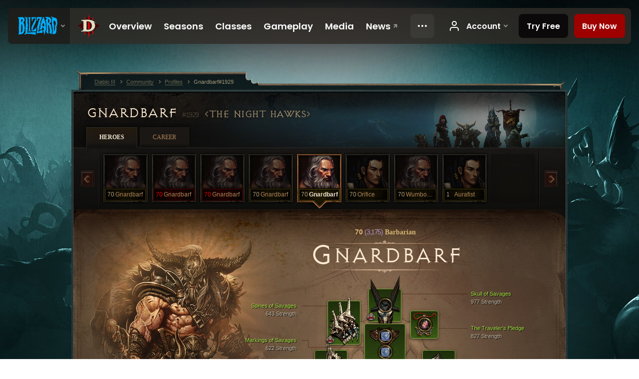

--- FILE ---
content_type: text/html;charset=UTF-8
request_url: https://us.diablo3.blizzard.com/en-us/profile/Gnardbarf-1929/hero/147997824
body_size: 14222
content:
<!DOCTYPE html>
<html xmlns="http://www.w3.org/1999/xhtml" xml:lang="en-us" lang="en-us">
<head xmlns:og="http://ogp.me/ns#" xmlns:fb="http://ogp.me/ns/fb#">
<script type="text/javascript">
//<![CDATA[
var BlzCookieConsent = {
host: "blizzard.com",
onetrustScriptUrl: "https://cdn.cookielaw.org/scripttemplates/otSDKStub.js",
onetrustDomainScript: "22011b0f-2c46-49a3-a7bf-5f98a4d4da65",
cookieInfoUrlPattern: "/cookies/?$"
}
//]]>
</script>
<script type="text/javascript" src="/static/js/libs/cookie-consent-filter-compat.js?v=58-137" defer></script>
<script>
//<![CDATA[
var dataLayer = dataLayer|| [];
dataLayer.push({
"authenticated": "0" });
(function(w,d,s,l,i){w[l]=w[l]||[];w[l].push({"gtm.start":new Date().getTime(),event:"gtm.js"});var f=d.getElementsByTagName(s)[0], j=d.createElement(s),dl=l!="dataLayer"?"&amp;l="+l:"";j.async=true;j.src=
"//www.googletagmanager.com/gtm.js?id="+i+dl;f.parentNode.insertBefore(j,f);})
(window,document,"script","dataLayer","GTM-TVHPB9J");
//]]>
</script>
<meta http-equiv="imagetoolbar" content="false" />
<meta http-equiv="X-UA-Compatible" content="IE=edge,chrome=1" />
<title>Gnardbarf#1929 - Community - Diablo III</title>
<link rel="icon" href="/static/images/icons/favicon.ico?v=58-137" type="image/x-icon" />
<link rel="shortcut icon" href="/static/images/icons/favicon.ico?v=58-137" type="image/x-icon" />
<link rel="stylesheet" type="text/css" media="all" href="/static/local-common/css/common-game-site.min.css?v=58-137" />
<link rel="stylesheet" type="text/css" media="all" href="/static/css/legal/ratings.css?v=58-137" />
<link rel="stylesheet" type="text/css" media="all" href="/static/css/d3.css?v=137" />
<link rel="stylesheet" type="text/css" media="all" href="/static/css/tooltips.css?v=137" />
<link rel="stylesheet" type="text/css" media="all" href="/static/css/profile/shared.css?v=58-137" />
<link rel="stylesheet" type="text/css" media="all" href="/static/css/profile/hero.css?v=58-137" />
<link rel="stylesheet" type="text/css" media="all" href="/static/css/tool/gear-calculator/hero-slots.css?v=58-137" />
<!--[if IE 6]> <link rel="stylesheet" type="text/css" media="all" href="/static/css/tooltips-ie6.css?v=137" />
<![endif]-->
<script type="text/javascript" src="/static/local-common/js/third-party.js?v=58-137"></script>
<script type="text/javascript" src="/static/local-common/js/common-game-site.min.js?v=58-137"></script>
<meta name="twitter:card" content="summary" />
<meta name="twitter:title" content="Gnardbarf#1929 - Community - Diablo III" />
<meta name="twitter:description" content="Level 70 barbarian" />
<meta name="twitter:image:src" content="https://assets.diablo3.blizzard.com/d3/icons/portraits/100/barbarian_male.png" />
<!--[if IE 6]> <script type="text/javascript">
//<![CDATA[
try { document.execCommand('BackgroundImageCache', false, true) } catch(e) {}
//]]>
</script>
<![endif]-->
<script type="text/javascript">
//<![CDATA[
var Core = Core || {},
Login = Login || {};
Core.staticUrl = '/static';
Core.sharedStaticUrl = '/static/local-common';
Core.baseUrl = '/en-us';
Core.projectUrl = '';
Core.cdnUrl = 'https://blzmedia-a.akamaihd.net';
Core.supportUrl = 'http://us.battle.net/support/';
Core.secureSupportUrl = 'https://us.battle.net/support/';
Core.project = 'd3';
Core.locale = 'en-us';
Core.language = 'en';
Core.region = 'us';
Core.shortDateFormat = 'MM/dd/yyyy';
Core.dateTimeFormat = 'MM/dd/yyyy hh:mm a';
Core.loggedIn = false;
Core.userAgent = 'web';
Login.embeddedUrl = 'https://us.battle.net/login/login.frag';
var Flash = Flash || {};
Flash.videoPlayer = 'https://blzmedia-a.akamaihd.net/global-video-player/themes/d3/video-player.swf';
Flash.videoBase = 'https://blzmedia-a.akamaihd.net/d3/media/videos';
Flash.ratingImage = 'https://blzmedia-a.akamaihd.net/global-video-player/ratings/d3/en-us.jpg';
Flash.expressInstall = 'https://blzmedia-a.akamaihd.net/global-video-player/expressInstall.swf';
Flash.videoBase = 'https://assets.diablo3.blizzard.com/d3/media/videos';
//]]>
</script>
<meta property="fb:app_id" content="155068716934" />
<meta property="og:site_name" content="Diablo III" />
<meta property="og:locale" content="en_US" />
<meta property="og:type" content="website" />
<meta property="og:url" content="https://us.diablo3.blizzard.com/en-us/profile/Gnardbarf-1929/hero/147997824" />
<meta property="og:image" content="https://assets.diablo3.blizzard.com/d3/icons/portraits/100/barbarian_male.png" />
<meta property="og:image" content="https://blzmedia-a.akamaihd.net/battle.net/logos/og-d3.png" />
<meta property="og:image" content="https://blzmedia-a.akamaihd.net/battle.net/logos/og-blizzard.png" />
<meta property="og:title" content="Gnardbarf" />
<meta property="og:description" content="Level 70 barbarian" />
<link rel="canonical" href="https://us.diablo3.blizzard.com/en-us/profile/Gnardbarf-1929/hero/147997824" />
<meta property="d3-cloud-provider" content="aws" />
<meta property="d3-app-name" content="d3-site-prod-us" />
<meta property="d3-app-version" content="9.5.0" />
</head>
<body class="en-us profile profile-hero" itemscope="itemscope" itemtype="http://schema.org/WebPage" data-legal-country="US">
<noscript><iframe src="https://www.googletagmanager.com/ns.html?id=GTM-TVHPB9J"
height="0" width="0" style="display:none;visibility:hidden"></iframe></noscript>
<blz-nav
locale="en-us"
content="d3"
link-prefix="https://diablo3.blizzard.com/"
hidden
>
<script async src="https://navbar.blizzard.com/static/v1/nav.js"></script>
</blz-nav>
<div class="bg-wrapper">
<div class="wrapper">
<div id="main-content"></div>
<div class="body" itemscope="itemscope" itemtype="http://schema.org/WebPageElement">
<div class="body-top">
<div class="body-bot">



	<div class="profile-wrapper">
		<div class="profile-head">
			<a href="/en-us/profile/Gnardbarf-1929/">


	<h2 class="header-2" >					Gnardbarf
					<span class="battleTag">#1929</span>
					<span class="clan">The Night Hawks</span>
</h2>
			</a>
	<span class="clear"><!-- --></span>
		</div>



	<ul class="tab-menu ">
				<li class="menu-heroes ">
					<a href="/en-us/profile/Gnardbarf-1929/hero/151005720"
					
					 class="tab-active">
					<span>Heroes</span>
					</a>
				</li>
				<li class="menu-career ">
					<a href="/en-us/profile/Gnardbarf-1929/career"
					
					>
					<span>Career</span>
					</a>
				</li>
	</ul>

		<script type="text/javascript">
		//<![CDATA[
				$(function() {
					Profile.baseUrl = '/en-us/profile/Gnardbarf-1929/';
					Profile.lastHero = 151005720;
					Profile.heroes = [
							{ id: 151005720, name: 'Gnardbarf', level: 70, 'class': 'barbarian', historyType: 'hero' },
							{ id: 149422983, name: 'Gnardbarf', level: 70, 'class': 'barbarian', historyType: 'hero' },
							{ id: 151611044, name: 'Gnardbarf', level: 70, 'class': 'barbarian', historyType: 'hero' },
							{ id: 148734059, name: 'Gnardbarf', level: 70, 'class': 'barbarian', historyType: 'hero' },
							{ id: 147997824, name: 'Gnardbarf', level: 70, 'class': 'barbarian', historyType: 'hero' },
							{ id: 149168855, name: 'Orifice', level: 70, 'class': 'wizard', historyType: 'hero' },
							{ id: 152362512, name: 'WumboDungus', level: 70, 'class': 'barbarian', historyType: 'hero' },
							{ id: 151256039, name: 'Aurafist', level: 1, 'class': 'wizard', historyType: 'hero' }
					];


						Profile.suppressAjaxLoad = true;

						if (window.history.pushState) {
							var activeHero = Profile.getHero(147997824);
							window.history.replaceState(activeHero, activeHero.name, activeHero.id);
						}
						Profile.bindHistory();
				});
		//]]>
		</script>


		<div class="profile-body" id="profile-body">


	<div class="barbarian-male">
		<div class="profile-selector MediaCarousel MediaCarousel--heroes" id="heroes">
			<span class="MediaCarousel-page MediaCarousel-page--right MediaCarousel-page--end"><span></span></span>
			<span class="MediaCarousel-page MediaCarousel-page--left MediaCarousel-page--end"><span></span></span>
			<div class="MediaCarousel-scrollWrap">
				<ul class="hero-tabs MediaCarousel-scroll">


						<li class="MediaCarousel-thumb">
							<a class="hero-tab barbarian-male " href="151005720" data-tooltip="#hero-tab-tooltip-0">
								<span class="hero-portrait">
								</span>
								<span class="level">70</span>
								<span class="name">Gnardbarf</span>
							</a>



	<div id="hero-tab-tooltip-0" style="display:none">
		<div class="hero-tab-tooltip profile-tooltip">
			


	<h2 class="subheader-2" >Gnardbarf</h2>

			<p >
				<strong>70</strong> male
			</p>
		</div>
	</div>
						</li>


						<li class="MediaCarousel-thumb">
							<a class="hero-tab barbarian-male hardcore" href="149422983" data-tooltip="#hero-tab-tooltip-1">
								<span class="hero-portrait">
								</span>
								<span class="level">70</span>
								<span class="name">Gnardbarf</span>
							</a>



	<div id="hero-tab-tooltip-1" style="display:none">
		<div class="hero-tab-tooltip profile-tooltip">
			


	<h2 class="subheader-2" >Gnardbarf</h2>

			<p class="d3-color-hardcore">
				<strong>70</strong> male
			</p>
				<p class="d3-color-hardcore">Hardcore
				</p>
		</div>
	</div>
						</li>


						<li class="MediaCarousel-thumb">
							<a class="hero-tab barbarian-male hardcore" href="151611044" data-tooltip="#hero-tab-tooltip-2">
								<span class="hero-portrait">
								</span>
								<span class="level">70</span>
								<span class="name">Gnardbarf</span>
							</a>



	<div id="hero-tab-tooltip-2" style="display:none">
		<div class="hero-tab-tooltip profile-tooltip">
			


	<h2 class="subheader-2" >Gnardbarf</h2>

			<p class="d3-color-hardcore">
				<strong>70</strong> male
			</p>
				<p class="d3-color-hardcore">Hardcore
				</p>
		</div>
	</div>
						</li>


						<li class="MediaCarousel-thumb">
							<a class="hero-tab barbarian-male " href="148734059" data-tooltip="#hero-tab-tooltip-3">
								<span class="hero-portrait">
								</span>
								<span class="level">70</span>
								<span class="name">Gnardbarf</span>
							</a>



	<div id="hero-tab-tooltip-3" style="display:none">
		<div class="hero-tab-tooltip profile-tooltip">
			


	<h2 class="subheader-2" >Gnardbarf</h2>

			<p >
				<strong>70</strong> male
			</p>
		</div>
	</div>
						</li>


						<li class="MediaCarousel-thumb">
							<a class="hero-tab barbarian-male active" href="147997824" data-tooltip="#hero-tab-tooltip-4">
								<span class="hero-portrait">
								</span>
								<span class="level">70</span>
								<span class="name">Gnardbarf</span>
							</a>



	<div id="hero-tab-tooltip-4" style="display:none">
		<div class="hero-tab-tooltip profile-tooltip">
			


	<h2 class="subheader-2" >Gnardbarf</h2>

			<p >
				<strong>70</strong> male
			</p>
		</div>
	</div>
						</li>


						<li class="MediaCarousel-thumb">
							<a class="hero-tab wizard-male " href="149168855" data-tooltip="#hero-tab-tooltip-5">
								<span class="hero-portrait">
								</span>
								<span class="level">70</span>
								<span class="name">Orifice</span>
							</a>



	<div id="hero-tab-tooltip-5" style="display:none">
		<div class="hero-tab-tooltip profile-tooltip">
			


	<h2 class="subheader-2" >Orifice</h2>

			<p >
				<strong>70</strong> male
			</p>
		</div>
	</div>
						</li>


						<li class="MediaCarousel-thumb">
							<a class="hero-tab barbarian-male " href="152362512" data-tooltip="#hero-tab-tooltip-6">
								<span class="hero-portrait">
								</span>
								<span class="level">70</span>
								<span class="name">WumboDungus</span>
							</a>



	<div id="hero-tab-tooltip-6" style="display:none">
		<div class="hero-tab-tooltip profile-tooltip">
			


	<h2 class="subheader-2" >WumboDungus</h2>

			<p >
				<strong>70</strong> male
			</p>
		</div>
	</div>
						</li>


						<li class="MediaCarousel-thumb">
							<a class="hero-tab wizard-male " href="151256039" data-tooltip="#hero-tab-tooltip-7">
								<span class="hero-portrait">
								</span>
								<span class="level">1</span>
								<span class="name">Aurafist</span>
							</a>



	<div id="hero-tab-tooltip-7" style="display:none">
		<div class="hero-tab-tooltip profile-tooltip">
			


	<h2 class="subheader-2" >Aurafist</h2>

			<p >
				<strong>1</strong> male
			</p>
		</div>
	</div>
						</li>
							<li class="MediaCarousel-thumb">
								<span class="hero-tab empty-hero"></span>
							</li>
				</ul>
			</div>
		</div>

		<div class="profile-sheet">




	<h2 class="class" >				<a href="/en-us/class/barbarian/">

					<span><strong>70<span class="paragon-level">(3,175)</span></strong> Barbarian</span>

				</a>
</h2>

			

	<h2 class="header-2 name" >Gnardbarf</h2>


			<div class="paperdoll" id="paperdoll">

		<div class="weapon-flourish off-hand-flourish elemental-cold"></div>

	<ul class="gear-slots">
	<li class="slot-head">

				<a class="slot-link" href="/en-us/item/skull-of-savages-P68_Unique_Helm_Set_05" data-d3tooltip="item-profile/302850802~147997824~skull-of-savages~P68_Unique_Helm_Set_05">
				<span class="d3-icon d3-icon-item d3-icon-item-green">
					<span class="icon-item-gradient">
						<span class="icon-item-inner"></span>
					</span>
				</span>

					<span class="image">
					<img src="https://assets.diablo3.blizzard.com/d3/icons/items/large/p68_unique_helm_set_05_barbarian_male.png" alt="" />
				</span>

		<span class="sockets-wrapper">
			<span class="sockets-align">
						<span class="socket">

						</span><br />
			</span>
		</span>
				</a>

		<a href="/en-us/item/cardinal-dye-Dye_05" class="item-dye" >
			<img src="https://assets.diablo3.blizzard.com/d3/icons/items/small/dye_05_demonhunter_male.png" />
		</a>


	</li>
	<li class="slot-torso">

				<a class="slot-link" href="/en-us/item/markings-of-savages-P68_Unique_Chest_Set_05" data-d3tooltip="item-profile/302850802~147997824~markings-of-savages~P68_Unique_Chest_Set_05">
				<span class="d3-icon d3-icon-item d3-icon-item-green">
					<span class="icon-item-gradient">
						<span class="icon-item-inner"></span>
					</span>
				</span>

					<span class="image">
					<img src="https://assets.diablo3.blizzard.com/d3/icons/items/large/p68_unique_chest_set_05_barbarian_male.png" alt="" />
				</span>

		<span class="sockets-wrapper">
			<span class="sockets-align">
					<span class="socket">
						<img class="gem" src="https://assets.diablo3.blizzard.com/d3/icons/items/small/x1_diamond_10_demonhunter_male.png" />
					</span><br />
					<span class="socket">
						<img class="gem" src="https://assets.diablo3.blizzard.com/d3/icons/items/small/x1_diamond_10_demonhunter_male.png" />
					</span><br />
					<span class="socket">
						<img class="gem" src="https://assets.diablo3.blizzard.com/d3/icons/items/small/x1_diamond_10_demonhunter_male.png" />
					</span><br />
			</span>
		</span>
				</a>

		<a href="/en-us/item/cardinal-dye-Dye_05" class="item-dye" >
			<img src="https://assets.diablo3.blizzard.com/d3/icons/items/small/dye_05_demonhunter_male.png" />
		</a>


	</li>
	<li class="slot-feet">

				<a class="slot-link" href="/en-us/item/heel-of-savages-P68_Unique_Boots_Set_05" data-d3tooltip="item-profile/302850802~147997824~heel-of-savages~P68_Unique_Boots_Set_05">
				<span class="d3-icon d3-icon-item d3-icon-item-green">
					<span class="icon-item-gradient">
						<span class="icon-item-inner"></span>
					</span>
				</span>

					<span class="image">
					<img src="https://assets.diablo3.blizzard.com/d3/icons/items/large/p68_unique_boots_set_05_barbarian_male.png" alt="" />
				</span>

				</a>



	</li>
	<li class="slot-hands">

				<a class="slot-link" href="/en-us/item/claws-of-savages-P68_Unique_Gloves_Set_05" data-d3tooltip="item-profile/302850802~147997824~claws-of-savages~P68_Unique_Gloves_Set_05">
				<span class="d3-icon d3-icon-item d3-icon-item-green">
					<span class="icon-item-gradient">
						<span class="icon-item-inner"></span>
					</span>
				</span>

					<span class="image">
					<img src="https://assets.diablo3.blizzard.com/d3/icons/items/large/p68_unique_gloves_set_05_barbarian_male.png" alt="" />
				</span>

				</a>

		<a href="/en-us/item/cardinal-dye-Dye_05" class="item-dye" >
			<img src="https://assets.diablo3.blizzard.com/d3/icons/items/small/dye_05_demonhunter_male.png" />
		</a>


	</li>
	<li class="slot-shoulders">

				<a class="slot-link" href="/en-us/item/spines-of-savages-P68_Unique_Shoulder_Set_05" data-d3tooltip="item-profile/302850802~147997824~spines-of-savages~P68_Unique_Shoulder_Set_05">
				<span class="d3-icon d3-icon-item d3-icon-item-green">
					<span class="icon-item-gradient">
						<span class="icon-item-inner"></span>
					</span>
				</span>

					<span class="image">
					<img src="https://assets.diablo3.blizzard.com/d3/icons/items/large/p68_unique_shoulder_set_05_barbarian_male.png" alt="" />
				</span>

				</a>

		<a href="/en-us/item/cardinal-dye-Dye_05" class="item-dye" >
			<img src="https://assets.diablo3.blizzard.com/d3/icons/items/small/dye_05_demonhunter_male.png" />
		</a>


	</li>
	<li class="slot-legs">

				<a class="slot-link" href="/en-us/item/depth-diggers-Unique_Pants_006_p1" data-d3tooltip="item-profile/302850802~147997824~depth-diggers~Unique_Pants_006_p1">
				<span class="d3-icon d3-icon-item d3-icon-item-orange">
					<span class="icon-item-gradient">
						<span class="icon-item-inner"></span>
					</span>
				</span>

					<span class="image">
					<img src="https://assets.diablo3.blizzard.com/d3/icons/items/large/unique_pants_006_p1_barbarian_male.png" alt="" />
				</span>

		<span class="sockets-wrapper">
			<span class="sockets-align">
					<span class="socket">
						<img class="gem" src="https://assets.diablo3.blizzard.com/d3/icons/items/small/x1_diamond_10_demonhunter_male.png" />
					</span><br />
					<span class="socket">
						<img class="gem" src="https://assets.diablo3.blizzard.com/d3/icons/items/small/x1_diamond_10_demonhunter_male.png" />
					</span><br />
			</span>
		</span>
				</a>

		<a href="/en-us/item/cardinal-dye-Dye_05" class="item-dye" >
			<img src="https://assets.diablo3.blizzard.com/d3/icons/items/small/dye_05_demonhunter_male.png" />
		</a>


	</li>
	<li class="slot-bracers">

				<a class="slot-link" href="/en-us/artisan/blacksmith/recipe/guardians-aversion" data-d3tooltip="item-profile/302850802~147997824~guardians-aversion~P74_Unique_Bracer_010">
				<span class="d3-icon d3-icon-item d3-icon-item-green">
					<span class="icon-item-gradient">
						<span class="icon-item-inner"></span>
					</span>
				</span>

					<span class="image">
					<img src="https://assets.diablo3.blizzard.com/d3/icons/items/large/p74_unique_bracer_010_barbarian_male.png" alt="" />
				</span>

				</a>



	</li>
	<li class="slot-mainHand">

				<a class="slot-link" href="/en-us/item/echoing-fury-P66_Unique_Mace_1H_001" data-d3tooltip="item-profile/302850802~147997824~echoing-fury~P66_Unique_Mace_1H_001">
				<span class="d3-icon d3-icon-item d3-icon-item-orange">
					<span class="icon-item-gradient">
						<span class="icon-item-inner"></span>
					</span>
				</span>

					<span class="image">
					<img src="https://assets.diablo3.blizzard.com/d3/icons/items/large/p66_unique_mace_1h_001_barbarian_male.png" alt="" />
				</span>

		<span class="sockets-wrapper">
			<span class="sockets-align">
						<span class="socket">

						</span><br />
			</span>
		</span>
				</a>


		<a href="/en-us/item/spectrum-Unique_Sword_1H_021_x1" class="item-transmog" >
			<img src="/static/images/profile/hero/bg-transmog.gif?v=58-137" />
		</a>

	</li>
	<li class="slot-offHand">

				<a class="slot-link" href="/en-us/item/oathkeeper-P4_Unique_Mighty_1H_104" data-d3tooltip="item-profile/302850802~147997824~oathkeeper~P4_Unique_Mighty_1H_104">
				<span class="d3-icon d3-icon-item d3-icon-item-orange">
					<span class="icon-item-gradient">
						<span class="icon-item-inner"></span>
					</span>
				</span>

					<span class="image">
					<img src="https://assets.diablo3.blizzard.com/d3/icons/items/large/p4_unique_mighty_1h_104_barbarian_male.png" alt="" />
				</span>

		<span class="sockets-wrapper">
			<span class="sockets-align">
					<span class="socket">
						<img class="gem" src="https://assets.diablo3.blizzard.com/d3/icons/items/small/x1_emerald_10_demonhunter_male.png" />
					</span><br />
			</span>
		</span>
				</a>


		<a href="/en-us/item/spectrum-Unique_Sword_1H_021_x1" class="item-transmog" >
			<img src="/static/images/profile/hero/bg-transmog.gif?v=58-137" />
		</a>

	</li>
	<li class="slot-waist">

				<a class="slot-link" href="/en-us/artisan/blacksmith/recipe/guardians-case" data-d3tooltip="item-profile/302850802~147997824~guardians-case~P74_Unique_Belt_013">
				<span class="d3-icon d3-icon-item d3-icon-item-green">
					<span class="icon-item-gradient">
						<span class="icon-item-inner"></span>
					</span>
				</span>

					<span class="image">
					<img src="https://assets.diablo3.blizzard.com/d3/icons/items/large/p74_unique_belt_013_barbarian_male.png" alt="" />
				</span>

				</a>



	</li>
	<li class="slot-rightFinger">

				<a class="slot-link" href="/en-us/item/the-compass-rose-Unique_Ring_013_x1" data-d3tooltip="item-profile/302850802~147997824~the-compass-rose~Unique_Ring_013_x1">
				<span class="d3-icon d3-icon-item d3-icon-item-green">
					<span class="icon-item-gradient">
						<span class="icon-item-inner"></span>
					</span>
				</span>

					<span class="image">
					<img src="https://assets.diablo3.blizzard.com/d3/icons/items/large/unique_ring_013_x1_barbarian_male.png" alt="" />
				</span>

		<span class="sockets-wrapper">
			<span class="sockets-align">
					<span class="socket">
						<img class="gem" src="https://assets.diablo3.blizzard.com/d3/icons/items/small/unique_gem_002_x1_demonhunter_male.png" />
					</span><br />
			</span>
		</span>
				</a>



	</li>
	<li class="slot-leftFinger">

				<a class="slot-link" href="/en-us/item/convention-of-elements-P2_Unique_Ring_04" data-d3tooltip="item-profile/302850802~147997824~convention-of-elements~P2_Unique_Ring_04">
				<span class="d3-icon d3-icon-item d3-icon-item-orange">
					<span class="icon-item-gradient">
						<span class="icon-item-inner"></span>
					</span>
				</span>

					<span class="image">
					<img src="https://assets.diablo3.blizzard.com/d3/icons/items/large/p2_unique_ring_04_barbarian_male.png" alt="" />
				</span>

		<span class="sockets-wrapper">
			<span class="sockets-align">
					<span class="socket">
						<img class="gem" src="https://assets.diablo3.blizzard.com/d3/icons/items/small/unique_gem_018_x1_demonhunter_male.png" />
					</span><br />
			</span>
		</span>
				</a>



	</li>
	<li class="slot-neck">

				<a class="slot-link" href="/en-us/item/the-travelers-pledge-Unique_Amulet_008_x1" data-d3tooltip="item-profile/302850802~147997824~the-travelers-pledge~Unique_Amulet_008_x1">
				<span class="d3-icon d3-icon-item d3-icon-item-green">
					<span class="icon-item-gradient">
						<span class="icon-item-inner"></span>
					</span>
				</span>

					<span class="image">
					<img src="https://assets.diablo3.blizzard.com/d3/icons/items/large/unique_amulet_008_x1_barbarian_male.png" alt="" />
				</span>

		<span class="sockets-wrapper">
			<span class="sockets-align">
					<span class="socket">
						<img class="gem" src="https://assets.diablo3.blizzard.com/d3/icons/items/small/unique_gem_013_x1_demonhunter_male.png" />
					</span><br />
			</span>
		</span>
				</a>



	</li>

	</ul>

	<ul class="gear-labels" id="gear-labels">


		<li class="gear-label slot-head">
				<a href="/en-us/item/skull-of-savages-P68_Unique_Helm_Set_05"
				   data-d3tooltip="item-profile/302850802~147997824~skull-of-savages~P68_Unique_Helm_Set_05"
				   class="label-link d3-color-green">
						<span class="item-name">Skull of Savages</span>
						<span class="bonus-value bonus-77 long-bonus"
							 style="display:none">
						Monster kills grant 244 experience.
						</span>
						<span class="bonus-value bonus-1208 long-bonus"
							>
						977 Strength
						</span>
						<span class="bonus-value bonus-1211 long-bonus"
							 style="display:none">
						978 Vitality
						</span>
						<span class="bonus-value bonus-253 long-bonus"
							 style="display:none">
						Critical Hit Chance Increased by 6%
						</span>
				</a>


		</li>


		<li class="gear-label slot-torso">
				<a href="/en-us/item/markings-of-savages-P68_Unique_Chest_Set_05"
				   data-d3tooltip="item-profile/302850802~147997824~markings-of-savages~P68_Unique_Chest_Set_05"
				   class="label-link d3-color-green">
						<span class="item-name">Markings of Savages</span>
						<span class="bonus-value bonus-77 long-bonus"
							 style="display:none">
						Monster kills grant 234 experience.
						</span>
						<span class="bonus-value bonus-1208 long-bonus"
							>
						622 Strength
						</span>
						<span class="bonus-value bonus-1131 long-bonus"
							 style="display:none">
						Reduces damage from elites by 11%
						</span>
						<span class="bonus-value bonus-96 long-bonus"
							 style="display:none">
						+345 Resistance to All Elements
						</span>
						<span class="bonus-value bonus-1128 long-bonus"
							 style="display:none">
						Reduces damage from ranged attacks by 7%.
						</span>
				</a>


		</li>


		<li class="gear-label slot-feet">
				<a href="/en-us/item/heel-of-savages-P68_Unique_Boots_Set_05"
				   data-d3tooltip="item-profile/302850802~147997824~heel-of-savages~P68_Unique_Boots_Set_05"
				   class="label-link d3-color-green">
						<span class="item-name">Heel of Savages</span>
						<span class="bonus-value bonus-339 long-bonus"
							 style="display:none">
						3,118 Thorns Damage
						</span>
						<span class="bonus-value bonus-1208 long-bonus"
							>
						572 Strength
						</span>
						<span class="bonus-value bonus-171 long-bonus"
							 style="display:none">
						11% Movement Speed
						</span>
						<span class="bonus-value bonus-96 long-bonus"
							 style="display:none">
						+128 Resistance to All Elements
						</span>
						<span class="bonus-value bonus-1211 long-bonus"
							 style="display:none">
						557 Vitality
						</span>
						<span class="bonus-value bonus-1076 long-bonus"
							 style="display:none">
						Increases Gold and Health Pickup by 1 Yards.
						</span>
				</a>


		</li>


		<li class="gear-label slot-hands">
				<a href="/en-us/item/claws-of-savages-P68_Unique_Gloves_Set_05"
				   data-d3tooltip="item-profile/302850802~147997824~claws-of-savages~P68_Unique_Gloves_Set_05"
				   class="label-link d3-color-green">
						<span class="item-name">Claws of Savages</span>
						<span class="bonus-value bonus-1208 long-bonus"
							>
						997 Strength
						</span>
						<span class="bonus-value bonus-50 long-bonus"
							 style="display:none">
						32% Extra Gold from Monsters
						</span>
						<span class="bonus-value bonus-210 long-bonus"
							 style="display:none">
						Reduces cooldown of all skills by 8%.
						</span>
						<span class="bonus-value bonus-258 long-bonus"
							 style="display:none">
						Critical Hit Damage Increased by 50% 
						</span>
						<span class="bonus-value bonus-253 long-bonus"
							 style="display:none">
						Critical Hit Chance Increased by 9%
						</span>
				</a>


		</li>


		<li class="gear-label slot-shoulders">
				<a href="/en-us/item/spines-of-savages-P68_Unique_Shoulder_Set_05"
				   data-d3tooltip="item-profile/302850802~147997824~spines-of-savages~P68_Unique_Shoulder_Set_05"
				   class="label-link d3-color-green">
						<span class="item-name">Spines of Savages</span>
						<span class="bonus-value bonus-1208 long-bonus"
							>
						643 Strength
						</span>
						<span class="bonus-value bonus-50 long-bonus"
							 style="display:none">
						32% Extra Gold from Monsters
						</span>
						<span class="bonus-value bonus-96 long-bonus"
							 style="display:none">
						+126 Resistance to All Elements
						</span>
						<span class="bonus-value bonus-210 long-bonus"
							 style="display:none">
						Reduces cooldown of all skills by 8%.
						</span>
						<span class="bonus-value bonus-1076 long-bonus"
							 style="display:none">
						Increases Gold and Health Pickup by 1 Yards.
						</span>
						<span class="bonus-value bonus-1355 long-bonus"
							 style="display:none">
						Chance to Deal 0.14% Area Damage on Hit.
						</span>
				</a>


		</li>


		<li class="gear-label slot-legs">
				<a href="/en-us/item/depth-diggers-Unique_Pants_006_p1"
				   data-d3tooltip="item-profile/302850802~147997824~depth-diggers~Unique_Pants_006_p1"
				   class="label-link d3-color-orange">
						<span class="item-name">Depth Diggers</span>
						<span class="bonus-value bonus-1208 long-bonus"
							>
						586 Strength
						</span>
						<span class="bonus-value bonus-50 long-bonus"
							 style="display:none">
						32% Extra Gold from Monsters
						</span>
						<span class="bonus-value bonus-96 long-bonus"
							 style="display:none">
						+156 Resistance to All Elements
						</span>
						<span class="bonus-value bonus-1211 long-bonus"
							 style="display:none">
						575 Vitality
						</span>
				</a>


		</li>


		<li class="gear-label slot-bracers">
				<a href="/en-us/artisan/blacksmith/recipe/guardians-aversion"
				   data-d3tooltip="item-profile/302850802~147997824~guardians-aversion~P74_Unique_Bracer_010"
				   class="label-link d3-color-green">
						<span class="item-name">Guardian&#39;s Aversion</span>
						<span class="bonus-value bonus-1208 long-bonus"
							>
						650 Strength
						</span>
						<span class="bonus-value bonus-93 long-bonus"
							 style="display:none">
						+210 Physical Resistance
						</span>
						<span class="bonus-value bonus-1211 long-bonus"
							 style="display:none">
						650 Vitality
						</span>
						<span class="bonus-value bonus-1128 long-bonus"
							 style="display:none">
						Reduces damage from ranged attacks by 7%.
						</span>
						<span class="bonus-value bonus-253 long-bonus"
							 style="display:none">
						Critical Hit Chance Increased by 6%
						</span>
				</a>


		</li>


		<li class="gear-label slot-mainHand">
				<a href="/en-us/item/echoing-fury-P66_Unique_Mace_1H_001"
				   data-d3tooltip="item-profile/302850802~147997824~echoing-fury~P66_Unique_Mace_1H_001"
				   class="label-link d3-color-orange">
						<span class="item-name">Echoing Fury</span>
						<span class="weapon-dps">
						2,957.2 DPS
					</span>
						<span class="bonus-value bonus-1141 long-bonus"
							 style="display:none">
						0.025% Chance to Stun on Hit
						</span>
						<span class="bonus-value bonus-241 long-bonus"
							 style="display:none">
						10% Damage
						</span>
						<span class="bonus-value bonus-230 long-bonus"
							 style="display:none">
						+338-1,832 Damage
						</span>
						<span class="bonus-value bonus-210 long-bonus"
							 style="display:none">
						Reduces cooldown of all skills by 10%.
						</span>
						<span class="bonus-value bonus-1140 long-bonus"
							 style="display:none">
						0.126% Chance to Fear on Hit
						</span>
						<span class="bonus-value bonus-195 long-bonus"
							 style="display:none">
						Increases Attack Speed by 0.06%
						</span>
				</a>


		</li>


		<li class="gear-label slot-offHand">
				<a href="/en-us/item/oathkeeper-P4_Unique_Mighty_1H_104"
				   data-d3tooltip="item-profile/302850802~147997824~oathkeeper~P4_Unique_Mighty_1H_104"
				   class="label-link d3-color-orange">
						<span class="item-name">Oathkeeper</span>
						<span class="weapon-dps">
						2,928.1 DPS
					</span>
						<span class="bonus-value bonus-1208 long-bonus"
							>
						1,000 Strength
						</span>
						<span class="bonus-value bonus-210 long-bonus"
							 style="display:none">
						Reduces cooldown of all skills by 10%.
						</span>
						<span class="bonus-value bonus-258 long-bonus"
							 style="display:none">
						Critical Hit Damage Increased by 130% 
						</span>
						<span class="bonus-value bonus-195 long-bonus"
							 style="display:none">
						Increases Attack Speed by 0.07%
						</span>
				</a>


		</li>


		<li class="gear-label slot-waist">
				<a href="/en-us/artisan/blacksmith/recipe/guardians-case"
				   data-d3tooltip="item-profile/302850802~147997824~guardians-case~P74_Unique_Belt_013"
				   class="label-link d3-color-green">
						<span class="item-name">Guardian&#39;s Case</span>
						<span class="bonus-value bonus-1120 long-bonus"
							 style="display:none">
						0.028% Chance to Freeze on Hit
						</span>
						<span class="bonus-value bonus-1208 long-bonus"
							>
						631 Strength
						</span>
						<span class="bonus-value bonus-96 long-bonus"
							 style="display:none">
						+130 Resistance to All Elements
						</span>
						<span class="bonus-value bonus-1211 long-bonus"
							 style="display:none">
						555 Vitality
						</span>
						<span class="bonus-value bonus-1076 long-bonus"
							 style="display:none">
						Increases Gold and Health Pickup by 1 Yards.
						</span>
				</a>


		</li>


		<li class="gear-label slot-rightFinger">
				<a href="/en-us/item/the-compass-rose-Unique_Ring_013_x1"
				   data-d3tooltip="item-profile/302850802~147997824~the-compass-rose~Unique_Ring_013_x1"
				   class="label-link d3-color-green">
						<span class="item-name">The Compass Rose</span>
						<span class="bonus-value bonus-203 long-bonus"
							 style="display:none">
						Attack Speed Increased by 0.05%
						</span>
						<span class="bonus-value bonus-1208 long-bonus"
							>
						553 Strength
						</span>
						<span class="bonus-value bonus-93 long-bonus"
							 style="display:none">
						+192 Physical Resistance
						</span>
						<span class="bonus-value bonus-258 long-bonus"
							 style="display:none">
						Critical Hit Damage Increased by 46% 
						</span>
						<span class="bonus-value bonus-253 long-bonus"
							 style="display:none">
						Critical Hit Chance Increased by 6%
						</span>
				</a>


		</li>


		<li class="gear-label slot-leftFinger">
				<a href="/en-us/item/convention-of-elements-P2_Unique_Ring_04"
				   data-d3tooltip="item-profile/302850802~147997824~convention-of-elements~P2_Unique_Ring_04"
				   class="label-link d3-color-orange">
						<span class="item-name">Convention of Elements</span>
						<span class="bonus-value bonus-339 long-bonus"
							 style="display:none">
						2,921 Thorns Damage
						</span>
						<span class="bonus-value bonus-1208 long-bonus"
							>
						636 Strength
						</span>
						<span class="bonus-value bonus-258 long-bonus"
							 style="display:none">
						Critical Hit Damage Increased by 45% 
						</span>
						<span class="bonus-value bonus-253 long-bonus"
							 style="display:none">
						Critical Hit Chance Increased by 6%
						</span>
				</a>


		</li>


		<li class="gear-label slot-neck">
				<a href="/en-us/item/the-travelers-pledge-Unique_Amulet_008_x1"
				   data-d3tooltip="item-profile/302850802~147997824~the-travelers-pledge~Unique_Amulet_008_x1"
				   class="label-link d3-color-green">
						<span class="item-name">The Traveler&#39;s Pledge</span>
						<span class="bonus-value bonus-1208 long-bonus"
							>
						827 Strength
						</span>
						<span class="bonus-value bonus-93 long-bonus"
							 style="display:none">
						+189 Physical Resistance
						</span>
						<span class="bonus-value bonus-86 long-bonus"
							 style="display:none">
						Health Globes and Potions Grant 35,691 Life.
						</span>
						<span class="bonus-value bonus-258 long-bonus"
							 style="display:none">
						Critical Hit Damage Increased by 94% 
						</span>
				</a>


		</li>
	</ul>

	<ul class="gear-lines">
				<li class="slot-head"></li>
				<li class="slot-torso"></li>
				<li class="slot-feet"></li>
				<li class="slot-hands"></li>
				<li class="slot-shoulders"></li>
				<li class="slot-legs"></li>
				<li class="slot-bracers"></li>
				<li class="slot-mainHand"></li>
				<li class="slot-offHand"></li>
				<li class="slot-waist"></li>
				<li class="slot-rightFinger"></li>
				<li class="slot-leftFinger"></li>
				<li class="slot-neck"></li>
	</ul>
			</div>


		<div class="gear-bonuses" id="bonuses">
			

	<h3 class="header-3" ><span class="help-icon tip" data-tooltip="#gear-bonuses-tooltip"></span>Gear Bonuses</h3>


			<div id="gear-bonuses-tooltip" style="display: none;">
				<div class="profile-tooltip">
					


	<h2 class="subheader-2" >Gear Bonuses</h2>

					<p>This feature lists your most prevalent gear bonuses. You may select a bonus to see which items provide that bonus.</p>
				</div>
			</div>

			<ul>
					<li>
						<a href="javascript:;" class="bonus-stat" data-bonus-index="1208">
							<span class="bonus-radio active"></span>8,694 Strength
						</a>
					</li>
					<li>
						<a href="javascript:;" class="bonus-stat" data-bonus-index="1211">
							<span class="bonus-radio"></span>3,315 Vitality
						</a>
					</li>
					<li>
						<a href="javascript:;" class="bonus-stat" data-bonus-index="258">
							<span class="bonus-radio"></span>Critical Hit Damage Increased by 365% 
						</a>
					</li>
					<li>
						<a href="javascript:;" class="bonus-stat" data-bonus-index="253">
							<span class="bonus-radio"></span>Critical Hit Chance Increased by 33%
						</a>
					</li>
					<li>
						<a href="javascript:;" class="bonus-stat" data-bonus-index="96">
							<span class="bonus-radio"></span>+885 Resistance to All Elements
						</a>
					</li>
			</ul>
		</div>

	<span class="clear"><!-- --></span>
		</div>

		<div class="profile-lower">

			<div class="profile-overview" id="overview">


	<div class="page-section skills">
			<div class="section-header ">
				

	<h3 class="header-3" >Skills</h3>


			</div>

		<div class="section-body">
		<a href="/en-us/calculator/" class="profile-link">
			View in Skill Calculator
			<span class="icon-frame icon-frame-text">
				<span class="icon-16 icon-16-rarrow"></span>
			</span>
		</a>

		<div class="skills-wrapper">

			<ul class="active-skills clear-after">

						<li>
							<div id="active-skill-tooltip-0" style="display:none;">
	<div class="d3-tooltip d3-tooltip-skill">



	<div class="tooltip-head">
		<h3 class="">Battle Rage</h3>
	</div>

	<div class="tooltip-body ">




		<span class="d3-icon d3-icon-skill d3-icon-skill-64 " style="background-image: url('https://assets.diablo3.blizzard.com/d3/icons/skills/64/barbarian_battlerage.png'); width: 64px; height: 64px;">
			<span class="frame"></span>
		</span>

			<div class="description">
					<p><span class="d3-color-gold">Cost:</span> <span class="d3-color-green">20</span> Fury</p>

<p>Enter a rage which increases your damage by <span class="d3-color-green">10%</span> and Critical Hit Chance by <span class="d3-color-green">3%</span>. Lasts <span class="d3-color-green">120</span> seconds.</p>
				
					<p class="special">Tactics</p>
				<p class="subtle">Unlocked at level <em>22</em></p>
			</div>

	</div>


	<div class="tooltip-extension rune-extension">
	<span class="d3-icon d3-icon-rune d3-icon-rune-large">
		<span class="rune-e"></span>
	</span>
				

	<h3 class="header-3" >Bloodshed</h3>

					<p>Deal damage equal to <span class="d3-color-green">20%</span> of your recent Critical Hits to enemies within <span class="d3-color-green">20</span> yards every <span class="d3-color-green">1</span> second.</p>
				<p class="subtle">Unlocked at level <em>54</em></p>
	</div>

	</div>
							</div>

							<a id="active-skill-tooltip-0-link" href="/en-us/class/barbarian/active/battle-rage" data-tooltip="#active-skill-tooltip-0">



		<span class="d3-icon d3-icon-skill d3-icon-skill-42 " style="background-image: url('https://assets.diablo3.blizzard.com/d3/icons/skills/42/barbarian_battlerage.png'); width: 42px; height: 42px;">
			<span class="frame"></span>
		</span>
								<span class="skill-name">
									Battle Rage
									<span class="rune-name">
										Bloodshed
									</span>
								</span>
							</a>
							<span class="slot slot-primary"></span>

		<script type="text/javascript">
		//<![CDATA[
								$(function() {
									$("#active-skill-tooltip-0-link").data("tooltip-options", {className: "ui-tooltip-d3"});
								});
		//]]>
		</script>
						</li>

						<li>
							<div id="active-skill-tooltip-1" style="display:none;">
	<div class="d3-tooltip d3-tooltip-skill">



	<div class="tooltip-head">
		<h3 class="">Frenzy</h3>
	</div>

	<div class="tooltip-body ">




		<span class="d3-icon d3-icon-skill d3-icon-skill-64 " style="background-image: url('https://assets.diablo3.blizzard.com/d3/icons/skills/64/barbarian_frenzy.png'); width: 64px; height: 64px;">
			<span class="frame"></span>
		</span>

			<div class="description">
					<p><span class="d3-color-gold">Generate:</span> <span class="d3-color-green">4</span> Fury per attack</p>

<p>Swing for <span class="d3-color-green">220%</span> weapon damage. Frenzy's attack speed increases by <span class="d3-color-green">15%</span> for <span class="d3-color-green">4</span> seconds with each swing. This effect stacks up to <span class="d3-color-green">5</span> times.</p>
				
					<p class="special">Primary</p>
				<p class="subtle">Unlocked at level <em>11</em></p>
			</div>

	</div>


	<div class="tooltip-extension rune-extension">
	<span class="d3-icon d3-icon-rune d3-icon-rune-large">
		<span class="rune-e"></span>
	</span>
				

	<h3 class="header-3" >Berserk</h3>

					<p>Increase Fury generated to <span class="d3-color-green">6</span>.</p>

<p>Frenzy's damage turns into Cold.</p>
				<p class="subtle">Unlocked at level <em>22</em></p>
	</div>

	</div>
							</div>

							<a id="active-skill-tooltip-1-link" href="/en-us/class/barbarian/active/frenzy" data-tooltip="#active-skill-tooltip-1">



		<span class="d3-icon d3-icon-skill d3-icon-skill-42 " style="background-image: url('https://assets.diablo3.blizzard.com/d3/icons/skills/42/barbarian_frenzy.png'); width: 42px; height: 42px;">
			<span class="frame"></span>
		</span>
								<span class="skill-name">
									Frenzy
									<span class="rune-name">
										Berserk
									</span>
								</span>
							</a>
							<span class="slot slot-secondary"></span>

		<script type="text/javascript">
		//<![CDATA[
								$(function() {
									$("#active-skill-tooltip-1-link").data("tooltip-options", {className: "ui-tooltip-d3"});
								});
		//]]>
		</script>
						</li>

						<li>
							<div id="active-skill-tooltip-2" style="display:none;">
	<div class="d3-tooltip d3-tooltip-skill">



	<div class="tooltip-head">
		<h3 class="">Threatening Shout</h3>
	</div>

	<div class="tooltip-body ">




		<span class="d3-icon d3-icon-skill d3-icon-skill-64 " style="background-image: url('https://assets.diablo3.blizzard.com/d3/icons/skills/64/barbarian_threateningshout.png'); width: 64px; height: 64px;">
			<span class="frame"></span>
		</span>

			<div class="description">
					<p><span class="d3-color-gold">Generate:</span> <span class="d3-color-green">15</span> Fury</p>
<p><span class="d3-color-gold">Cooldown:</span> <span class="d3-color-green">10</span> seconds</p>

<p>Shout with great ferocity, reducing damage done by enemies within <span class="d3-color-green">25</span> yards by <span class="d3-color-green">20%</span> for <span class="d3-color-green">15</span> seconds.</p>
				
					<p class="special">Tactics</p>
				<p class="subtle">Unlocked at level <em>14</em></p>
			</div>

	</div>


	<div class="tooltip-extension rune-extension">
	<span class="d3-icon d3-icon-rune d3-icon-rune-large">
		<span class="rune-d"></span>
	</span>
				

	<h3 class="header-3" >Falter</h3>

					<p>Enemies instead take <span class="d3-color-green">25%</span> increased damage for <span class="d3-color-green">6</span> seconds.</p>
				<p class="subtle">Unlocked at level <em>28</em></p>
	</div>

	</div>
							</div>

							<a id="active-skill-tooltip-2-link" href="/en-us/class/barbarian/active/threatening-shout" data-tooltip="#active-skill-tooltip-2">



		<span class="d3-icon d3-icon-skill d3-icon-skill-42 " style="background-image: url('https://assets.diablo3.blizzard.com/d3/icons/skills/42/barbarian_threateningshout.png'); width: 42px; height: 42px;">
			<span class="frame"></span>
		</span>
								<span class="skill-name">
									Threatening Shout
									<span class="rune-name">
										Falter
									</span>
								</span>
							</a>
							<span class="slot slot-1"></span>

		<script type="text/javascript">
		//<![CDATA[
								$(function() {
									$("#active-skill-tooltip-2-link").data("tooltip-options", {className: "ui-tooltip-d3"});
								});
		//]]>
		</script>
						</li>

						<li>
							<div id="active-skill-tooltip-3" style="display:none;">
	<div class="d3-tooltip d3-tooltip-skill">



	<div class="tooltip-head">
		<h3 class="">War Cry</h3>
	</div>

	<div class="tooltip-body ">




		<span class="d3-icon d3-icon-skill d3-icon-skill-64 " style="background-image: url('https://assets.diablo3.blizzard.com/d3/icons/skills/64/x1_barbarian_warcry_v2.png'); width: 64px; height: 64px;">
			<span class="frame"></span>
		</span>

			<div class="description">
					<p><span class="d3-color-gold">Generate:</span> <span class="d3-color-green">20</span> Fury</p>
<p><span class="d3-color-gold">Cooldown:</span> <span class="d3-color-green">20</span> seconds</p>

<p>Unleash a rallying cry to increase Armor for you and all allies within <span class="d3-color-green">100</span> yards by <span class="d3-color-green">20%</span> for <span class="d3-color-green">120</span> seconds.</p>
				
					<p class="special">Tactics</p>
				<p class="subtle">Unlocked at level <em>28</em></p>
			</div>

	</div>


	<div class="tooltip-extension rune-extension">
	<span class="d3-icon d3-icon-rune d3-icon-rune-large">
		<span class="rune-b"></span>
	</span>
				

	<h3 class="header-3" >Veteran's Warning</h3>

					<p>Increase Dodge Chance by <span class="d3-color-green">30%</span> while affected by War Cry.</p>
				<p class="subtle">Unlocked at level <em>49</em></p>
	</div>

	</div>
							</div>

							<a id="active-skill-tooltip-3-link" href="/en-us/class/barbarian/active/war-cry" data-tooltip="#active-skill-tooltip-3">



		<span class="d3-icon d3-icon-skill d3-icon-skill-42 " style="background-image: url('https://assets.diablo3.blizzard.com/d3/icons/skills/42/x1_barbarian_warcry_v2.png'); width: 42px; height: 42px;">
			<span class="frame"></span>
		</span>
								<span class="skill-name">
									War Cry
									<span class="rune-name">
										Veteran's Warning
									</span>
								</span>
							</a>
							<span class="slot slot-2"></span>

		<script type="text/javascript">
		//<![CDATA[
								$(function() {
									$("#active-skill-tooltip-3-link").data("tooltip-options", {className: "ui-tooltip-d3"});
								});
		//]]>
		</script>
						</li>

						<li>
							<div id="active-skill-tooltip-4" style="display:none;">
	<div class="d3-tooltip d3-tooltip-skill">



	<div class="tooltip-head">
		<h3 class="">Overpower</h3>
	</div>

	<div class="tooltip-body ">




		<span class="d3-icon d3-icon-skill d3-icon-skill-64 " style="background-image: url('https://assets.diablo3.blizzard.com/d3/icons/skills/64/barbarian_overpower.png'); width: 64px; height: 64px;">
			<span class="frame"></span>
		</span>

			<div class="description">
					<p><span class="d3-color-gold">Cooldown:</span> <span class="d3-color-green">12</span> seconds</p>

<p>Deal <span class="d3-color-green">380%</span> weapon damage to all enemies within <span class="d3-color-green">9</span> yards.</p>

<p><span class="d3-color-yellow">Critical Hits have a chance to reduce the cooldown of Overpower by <span class="d3-color-green">1</span> second.</span></p>
				
					<p class="special">Might</p>
				<p class="subtle">Unlocked at level <em>9</em></p>
			</div>

	</div>


	<div class="tooltip-extension rune-extension">
	<span class="d3-icon d3-icon-rune d3-icon-rune-large">
		<span class="rune-e"></span>
	</span>
				

	<h3 class="header-3" >Crushing Advance</h3>

					<p>Redirect <span class="d3-color-green">35%</span> of incoming melee damage back to the attacker for <span class="d3-color-green">5</span> seconds after Overpower is activated.</p>
				<p class="subtle">Unlocked at level <em>32</em></p>
	</div>

	</div>
							</div>

							<a id="active-skill-tooltip-4-link" href="/en-us/class/barbarian/active/overpower" data-tooltip="#active-skill-tooltip-4">



		<span class="d3-icon d3-icon-skill d3-icon-skill-42 " style="background-image: url('https://assets.diablo3.blizzard.com/d3/icons/skills/42/barbarian_overpower.png'); width: 42px; height: 42px;">
			<span class="frame"></span>
		</span>
								<span class="skill-name">
									Overpower
									<span class="rune-name">
										Crushing Advance
									</span>
								</span>
							</a>
							<span class="slot slot-3"></span>

		<script type="text/javascript">
		//<![CDATA[
								$(function() {
									$("#active-skill-tooltip-4-link").data("tooltip-options", {className: "ui-tooltip-d3"});
								});
		//]]>
		</script>
						</li>

						<li>
							<div id="active-skill-tooltip-5" style="display:none;">
	<div class="d3-tooltip d3-tooltip-skill">



	<div class="tooltip-head">
		<h3 class="">Wrath of the Berserker</h3>
	</div>

	<div class="tooltip-body ">




		<span class="d3-icon d3-icon-skill d3-icon-skill-64 " style="background-image: url('https://assets.diablo3.blizzard.com/d3/icons/skills/64/barbarian_wrathoftheberserker.png'); width: 64px; height: 64px;">
			<span class="frame"></span>
		</span>

			<div class="description">
					<p><span class="d3-color-gold">Cooldown:</span> <span class="d3-color-green">120</span> seconds</p>

<p>Enter a berserker rage which raises several attributes for <span class="d3-color-green">20</span> seconds.</p>

<p><span class="tooltip-icon-bullet"></span> Critical Hit Chance: <span class="d3-color-green">10%</span><br></br><span class="tooltip-icon-bullet"></span> Attack Speed: <span class="d3-color-green">25%</span><br></br><span class="tooltip-icon-bullet"></span> Dodge Chance: <span class="d3-color-green">20%</span><br></br><span class="tooltip-icon-bullet"></span> Movement Speed: <span class="d3-color-green">20%</span></p>
				
					<p class="special">Rage</p>
				<p class="subtle">Unlocked at level <em>30</em></p>
			</div>

	</div>


	<div class="tooltip-extension rune-extension">
	<span class="d3-icon d3-icon-rune d3-icon-rune-large">
		<span class="rune-a"></span>
	</span>
				

	<h3 class="header-3" >Insanity</h3>

					<p>While active, gain <span class="d3-color-green">50%</span> increased damage.</p>
				<p class="subtle">Unlocked at level <em>40</em></p>
	</div>

	</div>
							</div>

							<a id="active-skill-tooltip-5-link" href="/en-us/class/barbarian/active/wrath-of-the-berserker" data-tooltip="#active-skill-tooltip-5">



		<span class="d3-icon d3-icon-skill d3-icon-skill-42 " style="background-image: url('https://assets.diablo3.blizzard.com/d3/icons/skills/42/barbarian_wrathoftheberserker.png'); width: 42px; height: 42px;">
			<span class="frame"></span>
		</span>
								<span class="skill-name">
									Wrath of the Berserker
									<span class="rune-name">
										Insanity
									</span>
								</span>
							</a>
							<span class="slot slot-4"></span>

		<script type="text/javascript">
		//<![CDATA[
								$(function() {
									$("#active-skill-tooltip-5-link").data("tooltip-options", {className: "ui-tooltip-d3"});
								});
		//]]>
		</script>
						</li>
			</ul>
	<span class="clear"><!-- --></span>

			<ul class="passive-skills clear-after">
					<li>
							<a href="/en-us/class/barbarian/passive/berserker-rage">
								<span class="passive-icon">
									<img src="https://assets.diablo3.blizzard.com/d3/icons/skills/42/barbarian_passive_berserkerrage.png" style="width:32px; height:32px" />
								</span>
								<span class="skill-name">Berserker Rage</span>
							</a>
					</li>
					<li>
							<a href="/en-us/class/barbarian/passive/ruthless">
								<span class="passive-icon">
									<img src="https://assets.diablo3.blizzard.com/d3/icons/skills/42/barbarian_passive_ruthless.png" style="width:32px; height:32px" />
								</span>
								<span class="skill-name">Ruthless</span>
							</a>
					</li>
					<li>
							<a href="/en-us/class/barbarian/passive/rampage">
								<span class="passive-icon">
									<img src="https://assets.diablo3.blizzard.com/d3/icons/skills/42/x1_barbarian_passive_rampage.png" style="width:32px; height:32px" />
								</span>
								<span class="skill-name">Rampage</span>
							</a>
					</li>
					<li>
							<a href="/en-us/class/barbarian/passive/boon-of-bulkathos">
								<span class="passive-icon">
									<img src="https://assets.diablo3.blizzard.com/d3/icons/skills/42/barbarian_passive_boonofbulkathos.png" style="width:32px; height:32px" />
								</span>
								<span class="skill-name">Boon of Bul-Kathos</span>
							</a>
					</li>
			</ul>
	<span class="clear"><!-- --></span>
		</div>
		</div>
	</div>


	<div class="page-section attributes">
			<div class="section-header ">
				

	<h3 class="header-3" >Attributes</h3>


			</div>

		<div class="section-body">

		<ul class="attributes-core">
			<li>
				<span class="label">Strength</span>
				<span class="value">17036</span>
			</li>
			<li>
				<span class="label">Dexterity</span>
				<span class="value">77</span>
			</li>
			<li>
				<span class="label">Intelligence</span>
				<span class="value">77</span>
			</li>
			<li>
				<span class="label">Vitality</span>
				<span class="value">3462</span>
			</li>
			<li class="clear"></li>
		</ul>

		<ul class="attributes-core secondary">
            <li>
                <span class="label">Damage</span>
                <span class="value">3415640</span>
            </li>

			<li>
				<span class="label">Toughness</span>
				<span class="value">29700500</span>
			</li>

            <li>
                <span class="label">Recovery</span>
                <span class="value">1435960</span>
            </li>

			<li class="clear"></li>
		</ul>

		<ul class="resources">
				<li class="resource">
					<span class="resource-icon resource-fury">
						<span class="value">112</span>
					</span>
					<span class="label-wrapper"><span class="label">Fury</span></span>
				</li>

			<li class="resource">
				<span class="resource-icon resource-life">
					<span class="value">347k</span>
				</span>
				<span class="label-wrapper"><span class="label">Life</span></span>
			</li>
		</ul>

		</div>
	</div>

	<div class="page-section kanai-cube">
			<div class="section-header ">
				

	<h3 class="header-3" >Kanai's Cube Powers</h3>


			</div>

		<div class="section-body">
		<div class="legendary-powers-wrapper">



				<div class="legendary-power-wrapper">
                    <div class="legendary-power-container legendary-power-weapon is-active">
                            <a href="/en-us/item/bastions-revered-P68_Unique_Mighty_2H_004" class="legendary-power-item" style="background-image: url(https://assets.diablo3.blizzard.com/d3/icons/items/large/p68_unique_mighty_2h_004_demonhunter_male.png);"></a>
                    </div>
					<div class="legendary-power-name">
						Weapon
					</div>
				</div>



				<div class="legendary-power-wrapper">
                    <div class="legendary-power-container legendary-power-armor is-active">
                            <a href="/en-us/item/the-undisputed-champion-P68_Unique_BarbBelt_006" class="legendary-power-item" style="background-image: url(https://assets.diablo3.blizzard.com/d3/icons/items/large/p68_unique_barbbelt_006_demonhunter_male.png);"></a>
                    </div>
					<div class="legendary-power-name">
						Armor
					</div>
				</div>



				<div class="legendary-power-wrapper">
                    <div class="legendary-power-container legendary-power-jewelry ">
                    </div>
					<div class="legendary-power-name">
						Jewelry
					</div>
				</div>

		</div>
		</div>
	</div>
	<span class="clear"><!-- --></span>
			</div>


	<div class="page-section profile-followers">
			<div class="section-header ">
				

	<h3 class="header-3" >Followers</h3>


			</div>

		<div class="section-body">
		<a href="/en-us/calculator/follower" class="profile-link">
			View in Skill Calculator
			<span class="icon-frame icon-frame-text">
				<span class="icon-16 icon-16-rarrow"></span>
			</span>
		</a>

		<div class="followers">


				<div class="follower-wrapper follower-scoundrel">
						<a href="/en-us/follower/scoundrel/" class="follower-header">
							

	<h3 class="header-3" >Scoundrel</h3>

							<span class="level">&#160;</span>
						</a>

						<ul class="items">
								<li>


		<span class="slot slot-shoulders" data-tooltip="Shoulders">

		</span>

</li>
								<li>


		<span class="slot slot-head" data-tooltip="Head">

		</span>

</li>
								<li>


		<span class="slot slot-neck" data-tooltip="Neck">

		</span>

</li>
								<li>


		<span class="slot slot-special" data-tooltip="Scoundrel Token">

		</span>

</li>
								<li>


		<span class="slot slot-hands" data-tooltip="Hands">

		</span>

</li>
								<li>


		<span class="slot slot-torso" data-tooltip="Torso">

		</span>

</li>
								<li>


		<span class="slot slot-bracers" data-tooltip="Bracers">

		</span>

</li>
								<li>


		<span class="slot slot-leftFinger" data-tooltip="Finger">

		</span>

</li>
								<li>


		<span class="slot slot-waist" data-tooltip="Waist">

		</span>

</li>
								<li>


		<span class="slot slot-rightFinger" data-tooltip="Finger">

		</span>

</li>
								<li>


		<span class="slot slot-mainHand" data-tooltip="2-Handed Crossbows or Bows">

		</span>

</li>
								<li>


		<span class="slot slot-legs" data-tooltip="Legs">

		</span>

</li>
								<li>


		<span class="slot slot-feet" data-tooltip="Feet">

		</span>

</li>
								<li>


		<span class="slot slot-offHand" data-tooltip="Scoundrels cannot use off-hand equipment.">

		</span>

</li>
						</ul>

						<ul class="skills">
		<li class="skill empty-skill empty-unlocked">
			<span class="icon-cell" data-tooltip="Skill is available but not yet selected.">&#160;</span>
			<span class="name-cell">&#160;</span>
		</li>
		<li class="skill empty-skill empty-unlocked">
			<span class="icon-cell" data-tooltip="Skill is available but not yet selected.">&#160;</span>
			<span class="name-cell">&#160;</span>
		</li>
		<li class="skill empty-skill empty-unlocked">
			<span class="icon-cell" data-tooltip="Skill is available but not yet selected.">&#160;</span>
			<span class="name-cell">&#160;</span>
		</li>
		<li class="skill empty-skill empty-unlocked">
			<span class="icon-cell" data-tooltip="Skill is available but not yet selected.">&#160;</span>
			<span class="name-cell">&#160;</span>
		</li>
						</ul>

	<span class="clear"><!-- --></span>




	<ul class="adventure-stats">
		<li class="empty-stat">
			<span class="value">
		 			0.00%
			</span>
			<span class="label">Gold Find</span>
		</li>
		<li class="empty-stat">
			<span class="value">
					0.00%
			</span>
			<span class="label">Magic Find</span>
		</li>
		<li class="empty-stat">
			<span class="value">
					+0.00
			</span>
			<span class="label">Experience</span>
		</li>
	<span class="clear"><!-- --></span>
	</ul>
				</div>

				<div class="follower-wrapper follower-templar">
						<a href="/en-us/follower/templar/" class="follower-header">
							

	<h3 class="header-3" >Templar</h3>

							<span class="level">&#160;</span>
						</a>

						<ul class="items">
								<li>		<a href="/en-us/item/spaulders-of-zakara-Unique_Shoulder_102_x1" class="slot slot-shoulders" data-d3tooltip="item-profile/302850802~147997824~spaulders-of-zakara~Unique_Shoulder_102_x1~templar">




	<span class="d3-icon d3-icon-item d3-icon-item-large  d3-icon-item-orange">
		<span class="icon-item-gradient">
			<span class="icon-item-inner icon-item-default" style="background-image: url(https://assets.diablo3.blizzard.com/d3/icons/items/large/unique_shoulder_102_x1_demonhunter_male.png); ">
			</span>
		</span>
	</span>

		</a>
</li>
								<li>		<a href="/en-us/item/leorics-crown-Unique_Helm_002_p1" class="slot slot-head" data-d3tooltip="item-profile/302850802~147997824~leorics-crown~Unique_Helm_002_p1~templar">




	<span class="d3-icon d3-icon-item d3-icon-item-large  d3-icon-item-orange">
		<span class="icon-item-gradient">
			<span class="icon-item-inner icon-item-default" style="background-image: url(https://assets.diablo3.blizzard.com/d3/icons/items/large/unique_helm_002_p1_demonhunter_male.png); ">
			</span>
		</span>
	</span>

		<span class="sockets-wrapper">
			<span class="sockets-align">
					<span class="socket">
						<img class="gem" src="https://assets.diablo3.blizzard.com/d3/icons/items/small/x1_diamond_10_demonhunter_male.png" />
					</span><br />
			</span>
		</span>
		</a>
</li>
								<li>		<a href="/en-us/item/the-flavor-of-time-P66_Unique_Amulet_001" class="slot slot-neck" data-d3tooltip="item-profile/302850802~147997824~the-flavor-of-time~P66_Unique_Amulet_001~templar">




	<span class="d3-icon d3-icon-item d3-icon-item-large  d3-icon-item-orange">
		<span class="icon-item-gradient">
			<span class="icon-item-inner icon-item-square" style="background-image: url(https://assets.diablo3.blizzard.com/d3/icons/items/large/p66_unique_amulet_001_demonhunter_male.png); ">
			</span>
		</span>
	</span>

		<span class="sockets-wrapper">
			<span class="sockets-align">
					<span class="socket">
						<img class="gem" src="https://assets.diablo3.blizzard.com/d3/icons/items/small/x1_ruby_10_demonhunter_male.png" />
					</span><br />
			</span>
		</span>
		</a>
</li>
								<li>		<a href="/en-us/item/enchanting-favor-x1_FollowerItem_Templar_Legendary_01" class="slot slot-special" data-d3tooltip="item-profile/302850802~147997824~enchanting-favor~x1_FollowerItem_Templar_Legendary_01~templar">




	<span class="d3-icon d3-icon-item d3-icon-item-large  d3-icon-item-orange">
		<span class="icon-item-gradient">
			<span class="icon-item-inner icon-item-square" style="background-image: url(https://assets.diablo3.blizzard.com/d3/icons/items/large/x1_followeritem_templar_legendary_01_demonhunter_male.png); ">
			</span>
		</span>
	</span>
				<span class="slot-special-border"></span>

		</a>
</li>
								<li>		<a href="/en-us/item/gloves-of-worship-Unique_Gloves_103_x1" class="slot slot-hands" data-d3tooltip="item-profile/302850802~147997824~gloves-of-worship~Unique_Gloves_103_x1~templar">




	<span class="d3-icon d3-icon-item d3-icon-item-large  d3-icon-item-orange">
		<span class="icon-item-gradient">
			<span class="icon-item-inner icon-item-default" style="background-image: url(https://assets.diablo3.blizzard.com/d3/icons/items/large/unique_gloves_103_x1_demonhunter_male.png); ">
			</span>
		</span>
	</span>

		</a>
</li>
								<li>		<a href="/en-us/artisan/blacksmith/recipe/borns-frozen-soul" class="slot slot-torso" data-d3tooltip="item-profile/302850802~147997824~borns-frozen-soul~Unique_Chest_025_x1~templar">




	<span class="d3-icon d3-icon-item d3-icon-item-large  d3-icon-item-green">
		<span class="icon-item-gradient">
			<span class="icon-item-inner icon-item-big" style="background-image: url(https://assets.diablo3.blizzard.com/d3/icons/items/large/unique_chest_025_x1_demonhunter_male.png); ">
			</span>
		</span>
	</span>

		<span class="sockets-wrapper">
			<span class="sockets-align">
					<span class="socket">
						<img class="gem" src="https://assets.diablo3.blizzard.com/d3/icons/items/small/x1_ruby_10_demonhunter_male.png" />
					</span><br />
					<span class="socket">
						<img class="gem" src="https://assets.diablo3.blizzard.com/d3/icons/items/small/x1_ruby_10_demonhunter_male.png" />
					</span><br />
					<span class="socket">
						<img class="gem" src="https://assets.diablo3.blizzard.com/d3/icons/items/small/x1_ruby_10_demonhunter_male.png" />
					</span><br />
			</span>
		</span>
		</a>
</li>
								<li>		<a href="/en-us/item/nemesis-bracers-Unique_Bracer_106_x1" class="slot slot-bracers" data-d3tooltip="item-profile/302850802~147997824~nemesis-bracers~Unique_Bracer_106_x1~templar">




	<span class="d3-icon d3-icon-item d3-icon-item-large  d3-icon-item-orange">
		<span class="icon-item-gradient">
			<span class="icon-item-inner icon-item-default" style="background-image: url(https://assets.diablo3.blizzard.com/d3/icons/items/large/unique_bracer_106_x1_demonhunter_male.png); ">
			</span>
		</span>
	</span>

		</a>
</li>
								<li>		<a href="/en-us/item/oculus-ring-Unique_Ring_017_p4" class="slot slot-leftFinger" data-d3tooltip="item-profile/302850802~147997824~oculus-ring~Unique_Ring_017_p4~templar">




	<span class="d3-icon d3-icon-item d3-icon-item-large  d3-icon-item-orange">
		<span class="icon-item-gradient">
			<span class="icon-item-inner icon-item-square" style="background-image: url(https://assets.diablo3.blizzard.com/d3/icons/items/large/unique_ring_017_p4_demonhunter_male.png); ">
			</span>
		</span>
	</span>

		<span class="sockets-wrapper">
			<span class="sockets-align">
					<span class="socket">
						<img class="gem" src="https://assets.diablo3.blizzard.com/d3/icons/items/small/x1_ruby_10_demonhunter_male.png" />
					</span><br />
			</span>
		</span>
		</a>
</li>
								<li>		<a href="/en-us/artisan/blacksmith/recipe/captain-crimsons-silk-girdle" class="slot slot-waist" data-d3tooltip="item-profile/302850802~147997824~captain-crimsons-silk-girdle~P66_Unique_Belt_012~templar">




	<span class="d3-icon d3-icon-item d3-icon-item-large  d3-icon-item-green">
		<span class="icon-item-gradient">
			<span class="icon-item-inner icon-item-square" style="background-image: url(https://assets.diablo3.blizzard.com/d3/icons/items/large/p66_unique_belt_012_demonhunter_male.png); ">
			</span>
		</span>
	</span>

		</a>
</li>
								<li>		<a href="/en-us/item/ring-of-royal-grandeur-Unique_Ring_107_x1" class="slot slot-rightFinger" data-d3tooltip="item-profile/302850802~147997824~ring-of-royal-grandeur~Unique_Ring_107_x1~templar">




	<span class="d3-icon d3-icon-item d3-icon-item-large  d3-icon-item-orange">
		<span class="icon-item-gradient">
			<span class="icon-item-inner icon-item-square" style="background-image: url(https://assets.diablo3.blizzard.com/d3/icons/items/large/unique_ring_107_x1_demonhunter_male.png); ">
			</span>
		</span>
	</span>

		<span class="sockets-wrapper">
			<span class="sockets-align">
					<span class="socket">
						<img class="gem" src="https://assets.diablo3.blizzard.com/d3/icons/items/small/x1_topaz_10_demonhunter_male.png" />
					</span><br />
			</span>
		</span>
		</a>
</li>
								<li>		<a href="/en-us/item/thunderfury-blessed-blade-of-the-windseeker-Unique_Sword_1H_101_x1" class="slot slot-mainHand" data-d3tooltip="item-profile/302850802~147997824~thunderfury-blessed-blade-of-the-windseeker~Unique_Sword_1H_101_x1~templar">




	<span class="d3-icon d3-icon-item d3-icon-item-large  d3-icon-item-orange">
		<span class="icon-item-gradient">
			<span class="icon-item-inner icon-item-default" style="background-image: url(https://assets.diablo3.blizzard.com/d3/icons/items/large/unique_sword_1h_101_x1_demonhunter_male.png); ">
			</span>
		</span>
	</span>

		<span class="sockets-wrapper">
			<span class="sockets-align">
					<span class="socket">
						<img class="gem" src="https://assets.diablo3.blizzard.com/d3/icons/items/small/x1_amethyst_10_demonhunter_male.png" />
					</span><br />
			</span>
		</span>
		</a>
</li>
								<li>		<a href="/en-us/artisan/blacksmith/recipe/captain-crimsons-thrust" class="slot slot-legs" data-d3tooltip="item-profile/302850802~147997824~captain-crimsons-thrust~P66_Unique_Pants_012~templar">




	<span class="d3-icon d3-icon-item d3-icon-item-large  d3-icon-item-green">
		<span class="icon-item-gradient">
			<span class="icon-item-inner icon-item-default" style="background-image: url(https://assets.diablo3.blizzard.com/d3/icons/items/large/p66_unique_pants_012_demonhunter_male.png); ">
			</span>
		</span>
	</span>

		<span class="sockets-wrapper">
			<span class="sockets-align">
					<span class="socket">
						<img class="gem" src="https://assets.diablo3.blizzard.com/d3/icons/items/small/x1_ruby_10_demonhunter_male.png" />
					</span><br />
					<span class="socket">
						<img class="gem" src="https://assets.diablo3.blizzard.com/d3/icons/items/small/x1_ruby_10_demonhunter_male.png" />
					</span><br />
			</span>
		</span>
		</a>
</li>
								<li>		<a href="/en-us/item/ice-climbers-Unique_Boots_008_x1" class="slot slot-feet" data-d3tooltip="item-profile/302850802~147997824~ice-climbers~Unique_Boots_008_x1~templar">




	<span class="d3-icon d3-icon-item d3-icon-item-large  d3-icon-item-orange">
		<span class="icon-item-gradient">
			<span class="icon-item-inner icon-item-default" style="background-image: url(https://assets.diablo3.blizzard.com/d3/icons/items/large/unique_boots_008_x1_demonhunter_male.png); ">
			</span>
		</span>
	</span>

		</a>
</li>
								<li>		<a href="/en-us/item/freeze-of-deflection-Unique_Shield_004_x1" class="slot slot-offHand" data-d3tooltip="item-profile/302850802~147997824~freeze-of-deflection~Unique_Shield_004_x1~templar">




	<span class="d3-icon d3-icon-item d3-icon-item-large  d3-icon-item-orange">
		<span class="icon-item-gradient">
			<span class="icon-item-inner icon-item-default" style="background-image: url(https://assets.diablo3.blizzard.com/d3/icons/items/large/unique_shield_004_x1_demonhunter_male.png); ">
			</span>
		</span>
	</span>

		</a>
</li>
						</ul>

						<ul class="skills">
		<div id="follower-templar-0" style="display:none;">
	<div class="d3-tooltip d3-tooltip-trait">



	<div class="tooltip-head">
		<h3 class="">Heal</h3>
	</div>

	<div class="tooltip-body ">





		<span class="d3-icon d3-icon-trait  d3-icon-trait-64" style="background-image: url('https://assets.diablo3.blizzard.com/d3/icons/skills/64/templar_heal_110.png'); width: 64px; height: 64px;">
			<span class="frame"></span>
		</span>

			<div class="description">
					<p><span class="d3-color-gold">Cooldown:</span> <span class="d3-color-green">30</span> seconds</p>

<p>Heals you and the Templar for <span class="d3-color-green">193,093</span> Life based on the Templar's Strength.</p>
				
				<p class="subtle">Unlocked at level <em>5</em></p>
			</div>

	</div>



	</div>
		</div>

		<li id="follower-templar-0-row" class="skill" onclick="Core.goTo('/en-us/follower/templar/skill/heal')" data-tooltip="#follower-templar-0">
			<span class="icon-cell">


		<span class="d3-icon d3-icon-skill d3-icon-skill-21 " style="background-image: url('https://assets.diablo3.blizzard.com/d3/icons/skills/21/templar_heal_110.png'); width: 21px; height: 21px;">
			<span class="frame"></span>
		</span>
</span>
			<span class="name-cell"><span class="name">Heal</span></span>
		</li>

		<script type="text/javascript">
		//<![CDATA[
			$(function() {
				$("#follower-templar-0-row").data("tooltip-options", {className: "ui-tooltip-d3"});
			});
		//]]>
		</script>

		<div id="follower-templar-1" style="display:none;">
	<div class="d3-tooltip d3-tooltip-trait">



	<div class="tooltip-head">
		<h3 class="">Loyalty</h3>
	</div>

	<div class="tooltip-body ">





		<span class="d3-icon d3-icon-trait  d3-icon-trait-64" style="background-image: url('https://assets.diablo3.blizzard.com/d3/icons/skills/64/templar_loyalty.png'); width: 64px; height: 64px;">
			<span class="frame"></span>
		</span>

			<div class="description">
					<p>Regenerates <span class="d3-color-green">6436</span> Life per second for you and the Templar based on the Templar's Strength.</p>
				
				<p class="subtle">Unlocked at level <em>10</em></p>
			</div>

	</div>



	</div>
		</div>

		<li id="follower-templar-1-row" class="skill" onclick="Core.goTo('/en-us/follower/templar/skill/loyalty')" data-tooltip="#follower-templar-1">
			<span class="icon-cell">


		<span class="d3-icon d3-icon-skill d3-icon-skill-21 " style="background-image: url('https://assets.diablo3.blizzard.com/d3/icons/skills/21/templar_loyalty.png'); width: 21px; height: 21px;">
			<span class="frame"></span>
		</span>
</span>
			<span class="name-cell"><span class="name">Loyalty</span></span>
		</li>

		<script type="text/javascript">
		//<![CDATA[
			$(function() {
				$("#follower-templar-1-row").data("tooltip-options", {className: "ui-tooltip-d3"});
			});
		//]]>
		</script>

		<div id="follower-templar-2" style="display:none;">
	<div class="d3-tooltip d3-tooltip-trait">



	<div class="tooltip-head">
		<h3 class="">Onslaught</h3>
	</div>

	<div class="tooltip-body ">





		<span class="d3-icon d3-icon-trait  d3-icon-trait-64" style="background-image: url('https://assets.diablo3.blizzard.com/d3/icons/skills/64/templar_onslaught_v2.png'); width: 64px; height: 64px;">
			<span class="frame"></span>
		</span>

			<div class="description">
					<p><span class="d3-color-gold">Cooldown:</span> <span class="d3-color-green">20</span> seconds</p>

<p>Delivers a massive blow to an enemy for <span class="d3-color-green">800%</span> weapon damage and causes the target and nearby enemies to take <span class="d3-color-green">10%</span> increased damage for <span class="d3-color-green">3.00</span> seconds based on the Templar's Strength.</p>
				
				<p class="subtle">Unlocked at level <em>15</em></p>
			</div>

	</div>



	</div>
		</div>

		<li id="follower-templar-2-row" class="skill" onclick="Core.goTo('/en-us/follower/templar/skill/onslaught')" data-tooltip="#follower-templar-2">
			<span class="icon-cell">


		<span class="d3-icon d3-icon-skill d3-icon-skill-21 " style="background-image: url('https://assets.diablo3.blizzard.com/d3/icons/skills/21/templar_onslaught_v2.png'); width: 21px; height: 21px;">
			<span class="frame"></span>
		</span>
</span>
			<span class="name-cell"><span class="name">Onslaught</span></span>
		</li>

		<script type="text/javascript">
		//<![CDATA[
			$(function() {
				$("#follower-templar-2-row").data("tooltip-options", {className: "ui-tooltip-d3"});
			});
		//]]>
		</script>

		<div id="follower-templar-3" style="display:none;">
	<div class="d3-tooltip d3-tooltip-trait">



	<div class="tooltip-head">
		<h3 class="">Guardian</h3>
	</div>

	<div class="tooltip-body ">





		<span class="d3-icon d3-icon-trait  d3-icon-trait-64" style="background-image: url('https://assets.diablo3.blizzard.com/d3/icons/skills/64/templar_cheatdeath_passive.png'); width: 64px; height: 64px;">
			<span class="frame"></span>
		</span>

			<div class="description">
					<p><span class="d3-color-gold">Cooldown:</span> <span class="d3-color-green">120</span> seconds</p>

<p>When you take fatal damage, the Templar rushes to your aid, knocking back enemies within <span class="d3-color-green">15</span> yards, healing you for <span class="d3-color-green">15.00%</span> Life based on the Templar's Strength, and shielding you from all damage for <span class="d3-color-green">5</span> seconds.</p>
				
				<p class="subtle">Unlocked at level <em>20</em></p>
			</div>

	</div>



	</div>
		</div>

		<li id="follower-templar-3-row" class="skill" onclick="Core.goTo('/en-us/follower/templar/skill/guardian')" data-tooltip="#follower-templar-3">
			<span class="icon-cell">


		<span class="d3-icon d3-icon-skill d3-icon-skill-21 " style="background-image: url('https://assets.diablo3.blizzard.com/d3/icons/skills/21/templar_cheatdeath_passive.png'); width: 21px; height: 21px;">
			<span class="frame"></span>
		</span>
</span>
			<span class="name-cell"><span class="name">Guardian</span></span>
		</li>

		<script type="text/javascript">
		//<![CDATA[
			$(function() {
				$("#follower-templar-3-row").data("tooltip-options", {className: "ui-tooltip-d3"});
			});
		//]]>
		</script>

						</ul>

	<span class="clear"><!-- --></span>




	<ul class="adventure-stats">
		<li >
			<span class="value">
		 			33.00%
			</span>
			<span class="label">Gold Find</span>
		</li>
		<li class="empty-stat">
			<span class="value">
					0.00%
			</span>
			<span class="label">Magic Find</span>
		</li>
		<li >
			<span class="value">
					+652.00
			</span>
			<span class="label">Experience</span>
		</li>
	<span class="clear"><!-- --></span>
	</ul>
				</div>

				<div class="follower-wrapper follower-enchantress">
						<a href="/en-us/follower/enchantress/" class="follower-header">
							

	<h3 class="header-3" >Enchantress</h3>

							<span class="level">&#160;</span>
						</a>

						<ul class="items">
								<li>		<a href="/en-us/item/spaulders-of-zakara-Unique_Shoulder_102_x1" class="slot slot-shoulders" data-d3tooltip="item-profile/302850802~147997824~spaulders-of-zakara~Unique_Shoulder_102_x1~enchantress">




	<span class="d3-icon d3-icon-item d3-icon-item-large  d3-icon-item-orange">
		<span class="icon-item-gradient">
			<span class="icon-item-inner icon-item-default" style="background-image: url(https://assets.diablo3.blizzard.com/d3/icons/items/large/unique_shoulder_102_x1_demonhunter_male.png); ">
			</span>
		</span>
	</span>

		</a>
</li>
								<li>		<a href="/en-us/item/broken-crown-P2_Unique_Helm_001" class="slot slot-head" data-d3tooltip="item-profile/302850802~147997824~broken-crown~P2_Unique_Helm_001~enchantress">




	<span class="d3-icon d3-icon-item d3-icon-item-large  d3-icon-item-orange">
		<span class="icon-item-gradient">
			<span class="icon-item-inner icon-item-default" style="background-image: url(https://assets.diablo3.blizzard.com/d3/icons/items/large/p2_unique_helm_001_demonhunter_male.png); ">
			</span>
		</span>
	</span>

		<span class="sockets-wrapper">
			<span class="sockets-align">
					<span class="socket">
						<img class="gem" src="https://assets.diablo3.blizzard.com/d3/icons/items/small/x1_ruby_10_demonhunter_male.png" />
					</span><br />
			</span>
		</span>
		</a>
</li>
								<li>		<a href="/en-us/item/the-flavor-of-time-P66_Unique_Amulet_001" class="slot slot-neck" data-d3tooltip="item-profile/302850802~147997824~the-flavor-of-time~P66_Unique_Amulet_001~enchantress">




	<span class="d3-icon d3-icon-item d3-icon-item-large  d3-icon-item-orange">
		<span class="icon-item-gradient">
			<span class="icon-item-inner icon-item-square" style="background-image: url(https://assets.diablo3.blizzard.com/d3/icons/items/large/p66_unique_amulet_001_demonhunter_male.png); ">
			</span>
		</span>
	</span>

		<span class="sockets-wrapper">
			<span class="sockets-align">
					<span class="socket">
						<img class="gem" src="https://assets.diablo3.blizzard.com/d3/icons/items/small/x1_topaz_10_demonhunter_male.png" />
					</span><br />
			</span>
		</span>
		</a>
</li>
								<li>		<a href="/en-us/item/smoking-thurible-x1_FollowerItem_Enchantress_Legendary_01" class="slot slot-special" data-d3tooltip="item-profile/302850802~147997824~smoking-thurible~x1_FollowerItem_Enchantress_Legendary_01~enchantress">




	<span class="d3-icon d3-icon-item d3-icon-item-large  d3-icon-item-orange">
		<span class="icon-item-gradient">
			<span class="icon-item-inner icon-item-square" style="background-image: url(https://assets.diablo3.blizzard.com/d3/icons/items/large/x1_followeritem_enchantress_legendary_01_demonhunter_male.png); ">
			</span>
		</span>
	</span>
				<span class="slot-special-border"></span>

		</a>
</li>
								<li>		<a href="/en-us/item/gloves-of-worship-Unique_Gloves_103_x1" class="slot slot-hands" data-d3tooltip="item-profile/302850802~147997824~gloves-of-worship~Unique_Gloves_103_x1~enchantress">




	<span class="d3-icon d3-icon-item d3-icon-item-large  d3-icon-item-orange">
		<span class="icon-item-gradient">
			<span class="icon-item-inner icon-item-default" style="background-image: url(https://assets.diablo3.blizzard.com/d3/icons/items/large/unique_gloves_103_x1_demonhunter_male.png); ">
			</span>
		</span>
	</span>

		</a>
</li>
								<li>		<a href="/en-us/item/goldskin-Unique_Chest_001_x1" class="slot slot-torso" data-d3tooltip="item-profile/302850802~147997824~goldskin~Unique_Chest_001_x1~enchantress">




	<span class="d3-icon d3-icon-item d3-icon-item-large  d3-icon-item-orange">
		<span class="icon-item-gradient">
			<span class="icon-item-inner icon-item-big" style="background-image: url(https://assets.diablo3.blizzard.com/d3/icons/items/large/unique_chest_001_x1_demonhunter_male.png); ">
			</span>
		</span>
	</span>

		<span class="sockets-wrapper">
			<span class="sockets-align">
					<span class="socket">
						<img class="gem" src="https://assets.diablo3.blizzard.com/d3/icons/items/small/x1_topaz_10_demonhunter_male.png" />
					</span><br />
					<span class="socket">
						<img class="gem" src="https://assets.diablo3.blizzard.com/d3/icons/items/small/x1_topaz_10_demonhunter_male.png" />
					</span><br />
					<span class="socket">
						<img class="gem" src="https://assets.diablo3.blizzard.com/d3/icons/items/small/x1_topaz_10_demonhunter_male.png" />
					</span><br />
			</span>
		</span>
		</a>
</li>
								<li>		<a href="/en-us/item/nemesis-bracers-Unique_Bracer_106_x1" class="slot slot-bracers" data-d3tooltip="item-profile/302850802~147997824~nemesis-bracers~Unique_Bracer_106_x1~enchantress">




	<span class="d3-icon d3-icon-item d3-icon-item-large  d3-icon-item-orange">
		<span class="icon-item-gradient">
			<span class="icon-item-inner icon-item-default" style="background-image: url(https://assets.diablo3.blizzard.com/d3/icons/items/large/unique_bracer_106_x1_demonhunter_male.png); ">
			</span>
		</span>
	</span>

		</a>
</li>
								<li>		<a href="/en-us/item/oculus-ring-Unique_Ring_017_p4" class="slot slot-leftFinger" data-d3tooltip="item-profile/302850802~147997824~oculus-ring~Unique_Ring_017_p4~enchantress">




	<span class="d3-icon d3-icon-item d3-icon-item-large  d3-icon-item-orange">
		<span class="icon-item-gradient">
			<span class="icon-item-inner icon-item-square" style="background-image: url(https://assets.diablo3.blizzard.com/d3/icons/items/large/unique_ring_017_p4_demonhunter_male.png); ">
			</span>
		</span>
	</span>

		<span class="sockets-wrapper">
			<span class="sockets-align">
					<span class="socket">
						<img class="gem" src="https://assets.diablo3.blizzard.com/d3/icons/items/small/x1_topaz_10_demonhunter_male.png" />
					</span><br />
			</span>
		</span>
		</a>
</li>
								<li>		<a href="/en-us/item/the-witching-hour-Unique_Belt_009_x1" class="slot slot-waist" data-d3tooltip="item-profile/302850802~147997824~the-witching-hour~Unique_Belt_009_x1~enchantress">




	<span class="d3-icon d3-icon-item d3-icon-item-large  d3-icon-item-orange">
		<span class="icon-item-gradient">
			<span class="icon-item-inner icon-item-square" style="background-image: url(https://assets.diablo3.blizzard.com/d3/icons/items/large/unique_belt_009_x1_demonhunter_male.png); ">
			</span>
		</span>
	</span>

		</a>
</li>
								<li>		<a href="/en-us/item/ring-of-royal-grandeur-Unique_Ring_107_x1" class="slot slot-rightFinger" data-d3tooltip="item-profile/302850802~147997824~ring-of-royal-grandeur~Unique_Ring_107_x1~enchantress">




	<span class="d3-icon d3-icon-item d3-icon-item-large  d3-icon-item-orange">
		<span class="icon-item-gradient">
			<span class="icon-item-inner icon-item-square" style="background-image: url(https://assets.diablo3.blizzard.com/d3/icons/items/large/unique_ring_107_x1_demonhunter_male.png); ">
			</span>
		</span>
	</span>

		</a>
</li>
								<li>		<a href="/en-us/item/thunderfury-blessed-blade-of-the-windseeker-Unique_Sword_1H_101_x1" class="slot slot-mainHand" data-d3tooltip="item-profile/302850802~147997824~thunderfury-blessed-blade-of-the-windseeker~Unique_Sword_1H_101_x1~enchantress">




	<span class="d3-icon d3-icon-item d3-icon-item-large  d3-icon-item-orange">
		<span class="icon-item-gradient">
			<span class="icon-item-inner icon-item-default" style="background-image: url(https://assets.diablo3.blizzard.com/d3/icons/items/large/unique_sword_1h_101_x1_demonhunter_male.png); ">
			</span>
		</span>
	</span>

		<span class="sockets-wrapper">
			<span class="sockets-align">
					<span class="socket">
						<img class="gem" src="https://assets.diablo3.blizzard.com/d3/icons/items/small/x1_amethyst_10_demonhunter_male.png" />
					</span><br />
			</span>
		</span>
		</a>
</li>
								<li>		<a href="/en-us/artisan/blacksmith/recipe/cains-habit" class="slot slot-legs" data-d3tooltip="item-profile/302850802~147997824~cains-habit~P66_Unique_Pants_010~enchantress">




	<span class="d3-icon d3-icon-item d3-icon-item-large  d3-icon-item-green">
		<span class="icon-item-gradient">
			<span class="icon-item-inner icon-item-default" style="background-image: url(https://assets.diablo3.blizzard.com/d3/icons/items/large/p66_unique_pants_010_demonhunter_male.png); ">
			</span>
		</span>
	</span>

		<span class="sockets-wrapper">
			<span class="sockets-align">
					<span class="socket">
						<img class="gem" src="https://assets.diablo3.blizzard.com/d3/icons/items/small/x1_topaz_10_demonhunter_male.png" />
					</span><br />
					<span class="socket">
						<img class="gem" src="https://assets.diablo3.blizzard.com/d3/icons/items/small/x1_topaz_10_demonhunter_male.png" />
					</span><br />
			</span>
		</span>
		</a>
</li>
								<li>		<a href="/en-us/artisan/blacksmith/recipe/cains-travelers" class="slot slot-feet" data-d3tooltip="item-profile/302850802~147997824~cains-travelers~P66_Unique_Boots_015~enchantress">




	<span class="d3-icon d3-icon-item d3-icon-item-large  d3-icon-item-green">
		<span class="icon-item-gradient">
			<span class="icon-item-inner icon-item-default" style="background-image: url(https://assets.diablo3.blizzard.com/d3/icons/items/large/p66_unique_boots_015_demonhunter_male.png); ">
			</span>
		</span>
	</span>

		</a>
</li>
								<li>


		<span class="slot slot-offHand empty-offhand" data-tooltip="Enchantresses cannot use off-hand equipment.">
			<span class="icon-item-inner icon-item-default" style="background-image: url(https://assets.diablo3.blizzard.com/d3/icons/items/large/unique_sword_1h_101_x1_demonhunter_male.png);"></span>
		</span>

</li>
						</ul>

						<ul class="skills">
		<div id="follower-enchantress-0" style="display:none;">
	<div class="d3-tooltip d3-tooltip-trait">



	<div class="tooltip-head">
		<h3 class="">Temporal Pulse</h3>
	</div>

	<div class="tooltip-body ">





		<span class="d3-icon d3-icon-trait  d3-icon-trait-64" style="background-image: url('https://assets.diablo3.blizzard.com/d3/icons/skills/64/enchantress_arcaneorb.png'); width: 64px; height: 64px;">
			<span class="frame"></span>
		</span>

			<div class="description">
					<p><span class="d3-color-gold">Cooldown:</span> <span class="d3-color-green">4</span> seconds</p>

<p>The Enchantress casts a guided orb that deals <span class="d3-color-green">150%</span> weapon damage as Arcane to enemies within <span class="d3-color-green">15</span> yards and slows them by <span class="d3-color-green">80%</span> for <span class="d3-color-green">3.00</span> seconds based on the Enchantress's Intelligence.</p>
				
				<p class="subtle">Unlocked at level <em>15</em></p>
			</div>

	</div>



	</div>
		</div>

		<li id="follower-enchantress-0-row" class="skill" onclick="Core.goTo('/en-us/follower/enchantress/skill/temporal-pulse')" data-tooltip="#follower-enchantress-0">
			<span class="icon-cell">


		<span class="d3-icon d3-icon-skill d3-icon-skill-21 " style="background-image: url('https://assets.diablo3.blizzard.com/d3/icons/skills/21/enchantress_arcaneorb.png'); width: 21px; height: 21px;">
			<span class="frame"></span>
		</span>
</span>
			<span class="name-cell"><span class="name">Temporal Pulse</span></span>
		</li>

		<script type="text/javascript">
		//<![CDATA[
			$(function() {
				$("#follower-enchantress-0-row").data("tooltip-options", {className: "ui-tooltip-d3"});
			});
		//]]>
		</script>

		<div id="follower-enchantress-1" style="display:none;">
	<div class="d3-tooltip d3-tooltip-trait">



	<div class="tooltip-head">
		<h3 class="">Prophetic Harmony</h3>
	</div>

	<div class="tooltip-body ">





		<span class="d3-icon d3-icon-trait  d3-icon-trait-64" style="background-image: url('https://assets.diablo3.blizzard.com/d3/icons/skills/64/enchantress_cooldownreduction.png'); width: 64px; height: 64px;">
			<span class="frame"></span>
		</span>

			<div class="description">
					<p>Reduces your Skills' Cooldowns by <span class="d3-color-green">5.00%</span> based on the Enchantress's Intelligence.</p>
				
				<p class="subtle">Unlocked at level <em>20</em></p>
			</div>

	</div>



	</div>
		</div>

		<li id="follower-enchantress-1-row" class="skill" onclick="Core.goTo('/en-us/follower/enchantress/skill/prophetic-harmony')" data-tooltip="#follower-enchantress-1">
			<span class="icon-cell">


		<span class="d3-icon d3-icon-skill d3-icon-skill-21 " style="background-image: url('https://assets.diablo3.blizzard.com/d3/icons/skills/21/enchantress_cooldownreduction.png'); width: 21px; height: 21px;">
			<span class="frame"></span>
		</span>
</span>
			<span class="name-cell"><span class="name">Prophetic Harmony</span></span>
		</li>

		<script type="text/javascript">
		//<![CDATA[
			$(function() {
				$("#follower-enchantress-1-row").data("tooltip-options", {className: "ui-tooltip-d3"});
			});
		//]]>
		</script>

		<div id="follower-enchantress-2" style="display:none;">
	<div class="d3-tooltip d3-tooltip-trait">



	<div class="tooltip-head">
		<h3 class="">Powered Shield</h3>
	</div>

	<div class="tooltip-body ">





		<span class="d3-icon d3-icon-trait  d3-icon-trait-64" style="background-image: url('https://assets.diablo3.blizzard.com/d3/icons/skills/64/enchantress_combinedshield.png'); width: 64px; height: 64px;">
			<span class="frame"></span>
		</span>

			<div class="description">
					<p>Reduces damage by <span class="d3-color-green">6%</span> from ranged attacks, increases Armor by <span class="d3-color-green">3%</span> and slows melee attackers by <span class="d3-color-green">60%</span> for <span class="d3-color-green">3.00</span> seconds for you and the Enchantress based on her Intelligence.</p>
				
				<p class="subtle">Unlocked at level <em>25</em></p>
			</div>

	</div>



	</div>
		</div>

		<li id="follower-enchantress-2-row" class="skill" onclick="Core.goTo('/en-us/follower/enchantress/skill/powered-shield')" data-tooltip="#follower-enchantress-2">
			<span class="icon-cell">


		<span class="d3-icon d3-icon-skill d3-icon-skill-21 " style="background-image: url('https://assets.diablo3.blizzard.com/d3/icons/skills/21/enchantress_combinedshield.png'); width: 21px; height: 21px;">
			<span class="frame"></span>
		</span>
</span>
			<span class="name-cell"><span class="name">Powered Shield</span></span>
		</li>

		<script type="text/javascript">
		//<![CDATA[
			$(function() {
				$("#follower-enchantress-2-row").data("tooltip-options", {className: "ui-tooltip-d3"});
			});
		//]]>
		</script>

		<div id="follower-enchantress-3" style="display:none;">
	<div class="d3-tooltip d3-tooltip-trait">



	<div class="tooltip-head">
		<h3 class="">Focused Mind</h3>
	</div>

	<div class="tooltip-body ">





		<span class="d3-icon d3-icon-trait  d3-icon-trait-64" style="background-image: url('https://assets.diablo3.blizzard.com/d3/icons/skills/64/enchantress_focusedmind.png'); width: 64px; height: 64px;">
			<span class="frame"></span>
		</span>

			<div class="description">
					<p>A <span class="d3-color-green">40</span> yard aura that increases attack speed for you and the Enchantress by <span class="d3-color-green">3.00%</span> based on the Enchantress's Intelligence.</p>
				
				<p class="subtle">Unlocked at level <em>30</em></p>
			</div>

	</div>



	</div>
		</div>

		<li id="follower-enchantress-3-row" class="skill" onclick="Core.goTo('/en-us/follower/enchantress/skill/focused-mind')" data-tooltip="#follower-enchantress-3">
			<span class="icon-cell">


		<span class="d3-icon d3-icon-skill d3-icon-skill-21 " style="background-image: url('https://assets.diablo3.blizzard.com/d3/icons/skills/21/enchantress_focusedmind.png'); width: 21px; height: 21px;">
			<span class="frame"></span>
		</span>
</span>
			<span class="name-cell"><span class="name">Focused Mind</span></span>
		</li>

		<script type="text/javascript">
		//<![CDATA[
			$(function() {
				$("#follower-enchantress-3-row").data("tooltip-options", {className: "ui-tooltip-d3"});
			});
		//]]>
		</script>

						</ul>

	<span class="clear"><!-- --></span>




	<ul class="adventure-stats">
		<li >
			<span class="value">
		 			132.00%
			</span>
			<span class="label">Gold Find</span>
		</li>
		<li class="empty-stat">
			<span class="value">
					0.00%
			</span>
			<span class="label">Magic Find</span>
		</li>
		<li >
			<span class="value">
					+663.00
			</span>
			<span class="label">Experience</span>
		</li>
	<span class="clear"><!-- --></span>
	</ul>
				</div>
	<span class="clear"><!-- --></span>
		</div>
		</div>
	</div>




	<p class="last-updated">Last updated on Dec 5, 2025 9:59 PM PST</p>
		</div>
	</div>
		</div>

	</div>
<span class="clear"><!-- --></span>
<div class="social-media-container no-font-boost">
<h2 class="social-media-title">Stay Connected</h2>
<ul class="social-media">
<li class="atom-feed">
<a href="/en-us" target="_blank"></a>
</li>
<li class="facebook">
<a href="https://www.facebook.com/Diablo" title=""></a>
</li>
<li class="twitter">
<a href="https://twitter.com/Diablo" title=""></a>
</li>
<li class="youtube">
<a href="https://www.youtube.com/Diablo" title=""></a>
</li>
<li class="reddit">
<a href="http://www.reddit.com/r/diablo" title="Diablo on reddit"></a>
</li>
<span class="clear"><!-- --></span>
</ul>
</div>
<div class="chat-gem-container">
<a href="javascript:;" class="chat-gem" id="chat-gem"></a>
</div>
</div>
</div>
<div class="body-trail">
<ol class="ui-breadcrumb">
<li itemscope="itemscope" itemtype="http://schema.org/SiteNavigationElement">
<a href="/en-us/" rel="np" class="breadcrumb-arrow" itemprop="url">
<span class="breadcrumb-text" itemprop="name">Diablo III</span>
</a>
</li>
<li itemscope="itemscope" itemtype="http://schema.org/SiteNavigationElement">
<a href="/en-us/community/" rel="np" class="breadcrumb-arrow" itemprop="url">
<span class="breadcrumb-text" itemprop="name">Community</span>
</a>
</li>
<li itemscope="itemscope" itemtype="http://schema.org/SiteNavigationElement">
<a href="/en-us/profile/Gnardbarf-1929/" rel="np" class="breadcrumb-arrow" itemprop="url">
<span class="breadcrumb-text" itemprop="name">Profiles</span>
</a>
</li>
<li class="last" itemscope="itemscope" itemtype="http://schema.org/SiteNavigationElement">
<a href="/en-us/profile/Gnardbarf-1929/" rel="np" itemprop="url">
<span class="breadcrumb-text" itemprop="name">Gnardbarf#1929</span>
</a>
</li>
</ol>
<span class="clear"><!-- --></span>
</div>
</div>
<div class="nav-footer-wrapper">
<blz-nav-footer
legal-title-id="17459"
supported-locales='["en-us", "es-mx", "pt-br", "ja-jp", "de-de", "en-gb", "es-es", "fr-fr", "it-it", "pl-pl", "ru-ru", "ko-kr", "zh-tw"]'
cookies-url="https://www.blizzard.com/cookies"
role="presentation">
<script src="https://navbar.blizzard.com/static/v1/footer.js" async="async"></script>
</blz-nav-footer>
</div>
</div>
</div>
<script>
//<![CDATA[
var xsToken = '';
var supportToken = '';
var jsonSearchHandlerUrl = '\//us.battle.net';
var Msg = Msg || {};
Msg.support = {
ticketNew: 'Ticket {0} was created.',
ticketStatus: 'Ticket {0}’s status changed to {1}.',
ticketOpen: 'Open',
ticketAnswered: 'Answered',
ticketResolved: 'Resolved',
ticketCanceled: 'Canceled',
ticketArchived: 'Archived',
ticketInfo: 'Need Info',
ticketAll: 'View All Tickets'
};
Msg.cms = {
requestError: 'Your request cannot be completed.',
ignoreNot: 'Not ignoring this user',
ignoreAlready: 'Already ignoring this user',
stickyRequested: 'Sticky requested',
stickyHasBeenRequested: 'You have already sent a sticky request for this topic.',
postAdded: 'Post added to tracker',
postRemoved: 'Post removed from tracker',
userAdded: 'User added to tracker',
userRemoved: 'User removed from tracker',
validationError: 'A required field is incomplete',
characterExceed: 'The post body exceeds XXXXXX characters.',
searchFor: "Search for",
searchTags: "Articles tagged:",
characterAjaxError: "You may have become logged out. Please refresh the page and try again.",
ilvl: "Level {0}",
shortQuery: "Search requests must be at least three characters long.",
editSuccess: "Success. Reload?",
postDelete: "Are you sure you want to delete this post?",
throttleError: "You must wait before you can post again."
};
Msg.bml= {
bold: 'Bold',
italics: 'Italics',
underline: 'Underline',
list: 'Unordered List',
listItem: 'List Item',
quote: 'Quote',
quoteBy: 'Posted by {0}',
unformat: 'Remove Formating',
cleanup: 'Fix Linebreaks',
code: 'Code Blocks',
item: 'WoW Item',
itemPrompt: 'Item ID:',
url: 'URL',
urlPrompt: 'URL Address:'
};
Msg.ui= {
submit: 'Submit',
cancel: 'Cancel',
reset: 'Reset',
viewInGallery: 'View in gallery',
loading: 'Loading…',
unexpectedError: 'An error has occurred',
fansiteFind: 'Find this on…',
fansiteFindType: 'Find {0} on…',
fansiteNone: 'No fansites available.',
flashErrorHeader: 'Adobe Flash Player must be installed to see this content.',
flashErrorText: 'Download Adobe Flash Player',
flashErrorUrl: 'http://get.adobe.com/flashplayer/',
save: 'Save'
};
Msg.grammar= {
colon: '{0}:',
first: 'First',
last: 'Last',
ellipsis: '…'
};
Msg.fansite= {
achievement: 'achievement',
character: 'character',
faction: 'faction',
'class': 'class',
object: 'object',
talentcalc: 'talents',
skill: 'profession',
quest: 'quest',
spell: 'spell',
event: 'event',
title: 'title',
arena: 'arena team',
guild: 'guild',
zone: 'zone',
item: 'item',
race: 'race',
npc: 'NPC',
pet: 'pet'
};
Msg.search= {
noResults: 'There are no results to display.',
kb: 'Support',
post: 'Forums',
article: 'Blog Articles',
static: 'General Content',
wowcharacter: 'Characters',
wowitem: 'Items',
wowguild: 'Guilds',
wowarenateam: 'Arena Teams',
url: 'Suggested Links',
friend: 'Friends',
product: 'Marketplace Products',
other: 'Other'
};
//]]>
</script>
<script type="text/javascript" src="/static/js/libs/toolkit-modal.js?v=137"></script>
<script type="text/javascript" src="/static/js/d3.js?v=137"></script>
<script type="text/javascript" src="/static/js/navbar.js?v=137"></script>
<script type="text/javascript">
//<![CDATA[
$(function(){
Tooltip.maxWidth = 350;
});
//]]>
</script>
<script type="text/javascript" src="/static/js/blog/responsive-blog-design.min.js?v=137"></script>
<script type="text/javascript" src="/static/js/profile/profile.js?v=58-137"></script>
<div id="modal" class="modal hide">
<div class="modal-content">
<div class="modal__media"></div>
<div class="modal-corner modal-corner-top-left"></div>
<div class="modal-corner modal-corner-top-right"></div>
<div class="modal-corner modal-corner-bottom-left"></div>
<div class="modal-corner modal-corner-bottom-right"></div>
<div class="modal-border modal-border-top"></div>
<div class="modal-border modal-border-right"></div>
<div class="modal-border modal-border-bottom"></div>
<div class="modal-border modal-border-left"></div>
<div class="modal-controls">
<div class="prev arrow-tab modal-navigation"><div class="heroes-arrow"></div></div>
<div class="next arrow-tab modal-navigation"><div class="heroes-arrow"></div></div>
</div>
<span class="media-btn close">×</span>
</div>
</div>
</body>
</html>